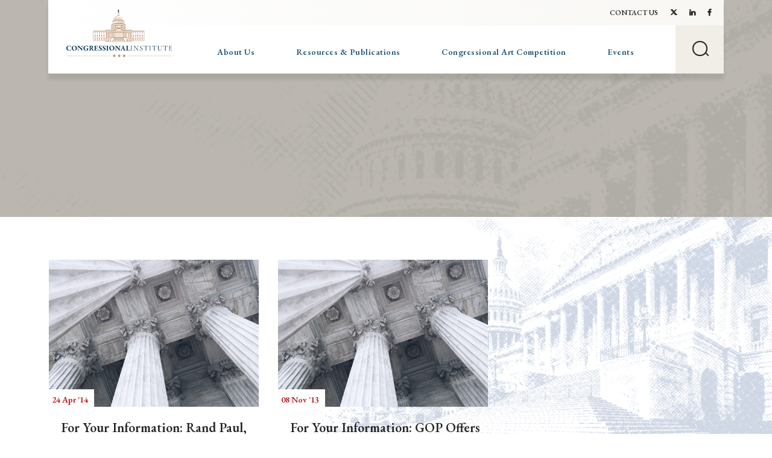

--- FILE ---
content_type: image/svg+xml
request_url: https://www.congressionalinstitute.org/wp-content/themes/conginst2019/dist/images/logos/logo-footer.svg
body_size: 13480
content:
<?xml version="1.0" encoding="utf-8"?>
<!-- Generator: Adobe Illustrator 28.0.0, SVG Export Plug-In . SVG Version: 6.00 Build 0)  -->
<svg version="1.1" id="Layer_1" xmlns="http://www.w3.org/2000/svg" xmlns:xlink="http://www.w3.org/1999/xlink" x="0px" y="0px"
	 viewBox="0 0 436.3 198.1" style="enable-background:new 0 0 436.3 198.1;" xml:space="preserve">
<style type="text/css">
	.st0{fill:#F2EEE7;}
	.st1{fill:#0E3C58;}
	.st2{fill:#D8D3CC;}
	.st3{fill:#FFFFFF;}
	.st4{fill:none;stroke:#D8D3CC;stroke-width:0.75;stroke-miterlimit:10;}
</style>
<g>
	<g>
		<path class="st0" d="M218.6,15.9c0,0-1.2-1.4-4.3-1.3c-3.2,0-4.1,1-4.6,1.4c0,0-0.2,0.3,0.1,0.9v-0.5c0,0,1.5-1.3,4.6-1.2
			c3,0.1,4.1,1.1,4.3,1.3v0.3c0,0,0.3-0.3,0-0.6"/>
		<path class="st1" d="M207.1,16.7"/>
		<path class="st1" d="M209.8,15"/>
		<ellipse class="st2" cx="214.5" cy="35.3" rx="0.6" ry="0.2"/>
		<ellipse transform="matrix(0.1006 -0.9949 0.9949 0.1006 160.7778 248.7533)" class="st2" cx="218" cy="35.5" rx="0.2" ry="0.6"/>
		
			<ellipse transform="matrix(0.1996 -0.9799 0.9799 0.1996 142.108 245.6107)" class="st2" cx="221.4" cy="35.8" rx="0.2" ry="0.5"/>
		<path class="st3" d="M218.3,15c0,0-0.5-0.6-1.8-1c-0.3-0.2-0.5-0.5-0.7-0.7c0,0,0,0,0-0.1c0-0.1,0-0.1,0-0.2c0,0,0-0.1,0-0.1
			c0-0.1,0.1-0.2,0-0.2c0,0-0.1,0-0.1-0.1c-0.1-0.1-0.2-0.4-0.2-0.5c0-0.1,0.1-0.3,0.1-0.4c0-0.2,0.1-0.4,0.1-0.5
			c0.1-0.4,0.1-0.7,0.2-1.1c0,0,0-0.1,0-0.1c0-0.1,0-0.2,0.1-0.3c0,0,0,0,0,0c0,0,0.1,0,0.1,0c0,0,0,0,0,0c0,0,0,0,0.1,0
			c0,0,0,0,0-0.1c0,0,0,0,0.1,0c0,0,0,0,0.1-0.1c0,0,0,0,0-0.1c0,0,0,0,0-0.1c0,0,0.1,0,0.1,0c0,0,0-0.1,0-0.1c0-0.1,0-0.1,0-0.2
			c0,0,0-0.1,0-0.1c0,0,0,0,0.1,0c0-0.1,0-0.1-0.1-0.2c0,0,0,0,0,0c0-0.1-0.1-0.2-0.1-0.3c0-0.1-0.1-0.2-0.1-0.2c0,0,0,0,0,0
			c0,0-0.1-0.1-0.1-0.1c0,0,0-0.1,0-0.1c0,0,0-0.1,0-0.1c0,0,0,0,0,0c0,0,0-0.1-0.1-0.1c0.1-0.1,0.2-0.2,0.3-0.3c0,0,0-0.1,0-0.1
			c0,0,0-0.1-0.1-0.2c0-0.1,0-0.2-0.1-0.3c0,0,0,0,0,0c0,0,0,0,0-0.1c0,0,0,0,0.1,0s0,0,0.1,0c0,0,0-0.1,0-0.1c0,0,0,0-0.1,0
			c0,0,0,0-0.1,0c0,0-0.1-0.1-0.1-0.1c0-0.1,0-0.2,0-0.3c0,0,0,0,0-0.1c0,0,0.1,0,0.1,0c0,0,0,0,0-0.1c0,0,0,0,0,0c0,0,0,0-0.1,0
			c0,0,0,0,0,0c0,0,0,0,0,0c0,0,0,0,0,0c0,0,0,0-0.1-0.1c0,0,0,0,0,0c0-0.1,0-0.1,0-0.2c0-0.2-0.1-0.5-0.1-0.7
			c0-0.1-0.1-0.2-0.1-0.3c0,0,0-0.1,0-0.1c0-0.2-0.1-0.4-0.1-0.5c-0.1-0.2-0.1-0.4-0.1-0.7c0-0.1,0-0.1-0.1-0.2
			c0-0.1-0.1-0.1-0.1-0.1c0-0.1-0.1-0.2-0.2-0.2c-0.1,0-0.1-0.1-0.2-0.1c-0.1-0.1-0.1-0.1-0.2-0.1c-0.1,0-0.1-0.1-0.2-0.1
			c-0.1,0-0.2,0.1-0.2,0.1c0,0,0,0,0,0c0,0,0,0,0-0.1c0,0,0,0,0,0c0-0.1-0.1-0.1-0.1-0.2c0-0.1,0-0.1,0.1-0.1c0,0,0,0,0,0
			c0,0,0,0.1,0,0.1c0,0,0,0.1,0.1,0.1c0,0,0,0,0,0c0,0,0.1,0,0.1,0c0,0,0-0.1,0-0.1c0-0.1,0-0.1-0.1-0.2c0,0-0.1-0.1-0.1-0.1
			c0,0,0,0,0-0.1c0,0,0-0.1,0-0.1l0-0.2c0-0.1,0-0.1,0-0.2c0,0,0,0,0-0.1c0,0-0.1,0-0.1-0.1c0,0,0,0,0,0c0,0,0,0,0,0c0,0,0,0,0,0
			c0,0-0.1-0.2-0.1-0.2c0,0,0,0,0,0c0,0,0,0,0,0c0,0,0,0,0,0c-0.1-0.1,0-0.2-0.1-0.2c0-0.1,0-0.2-0.1-0.2c0,0,0,0,0,0c0,0,0,0,0.1,0
			c0,0,0.1,0,0.1,0.1c0,0,0,0,0.1,0c0.1,0,0.1-0.2,0-0.2c0,0,0-0.1-0.1-0.1c0,0,0,0,0,0c0,0-0.1,0-0.1,0c0-0.1,0.1-0.1,0.2-0.1
			c0.1,0,0.1,0,0.2-0.1c0,0,0-0.1-0.1-0.1c0,0-0.1,0-0.1,0c0,0,0.1,0,0.1-0.1c0,0,0.1,0,0-0.1c0,0,0,0,0,0c0,0-0.1,0-0.1,0
			c0,0-0.1,0-0.1,0c-0.1,0-0.1,0-0.2,0c0,0,0,0,0,0c0,0,0,0,0,0.1c0,0-0.1-0.1-0.1-0.1c0,0-0.1,0-0.1,0c0,0.1-0.1,0-0.2,0
			c-0.1,0-0.1,0-0.2,0c0,0,0,0-0.1,0c0,0,0,0.1,0.1,0.1c0,0-0.1,0-0.1,0c0,0-0.1,0-0.1,0c0,0,0,0.1,0.1,0.1s0.1,0,0.1,0
			c0,0,0.1,0,0.1,0.1c0,0,0.1,0.1,0.1,0.1c0,0,0,0,0,0c0,0,0,0,0,0c-0.1,0-0.1,0-0.2,0c0,0,0,0-0.1,0c0,0,0,0,0,0c0,0,0,0.1-0.1,0.1
			c0,0-0.1,0-0.1,0.1c0,0,0,0.1,0,0.1c0,0.1,0,0.2,0.1,0.1c0,0,0.1-0.1,0.1-0.1c0,0,0.1-0.1,0.1-0.1c0,0,0,0.1-0.1,0.1
			c0,0-0.1,0.1-0.1,0.1c0,0,0,0,0,0.1c0,0,0,0-0.1,0.1c-0.1,0,0,0.1,0,0.1c0,0,0,0,0,0.1c0,0,0,0.1,0,0.1c0,0,0,0.1,0,0.1
			c0,0,0,0,0.1,0.1c0,0.1,0,0.1,0,0.2c0,0,0,0.1,0,0.1c0,0,0,0.1,0,0.1c0,0,0,0,0,0c0,0,0,0.1,0,0.1c0,0,0.1,0,0.1,0c0,0,0,0,0,0.1
			c0,0,0,0.1,0,0.1c0,0,0,0,0,0c0,0,0,0,0,0c0,0,0,0,0,0c0,0,0,0,0,0c0,0,0,0.1,0,0.1c0,0,0,0.1,0,0.1c0,0,0,0,0,0.1
			c0,0,0.1,0.1,0.1,0.1c0,0,0,0,0,0.1c0,0,0,0,0,0c0,0,0,0,0,0c0,0,0,0.1,0,0.1c0,0,0,0,0,0c0,0,0,0.1,0,0.1c0,0,0,0-0.1,0
			c0,0-0.1,0-0.1,0s0,0-0.1,0.1c0,0-0.1,0.1-0.1,0.1c0,0,0,0.1,0,0.1c0,0,0,0.1,0,0.1c0,0,0,0.1,0,0.1c0,0,0,0,0,0.1
			c0,0.1,0,0.2-0.1,0.3c0,0.1,0,0.3-0.1,0.4c0,0.1,0,0.1,0,0.2c0,0,0,0,0,0c0,0.1,0,0.1-0.1,0.2c0,0-0.1,0.1-0.1,0.1c0,0,0,0,0,0.1
			c0,0,0,0.1,0,0.1c0,0,0,0,0,0c0,0-0.1,0.1-0.1,0.1c-0.1,0-0.1,0.1-0.1,0.2c0,0,0,0-0.1,0.1c-0.1,0-0.1,0.1-0.1,0.2
			c0,0,0,0.1-0.1,0.1c-0.1,0.1-0.1,0.1-0.1,0.3c0,0,0,0,0,0.1c0,0.1-0.1,0.1-0.1,0.2c-0.1,0.2-0.2,0.4-0.3,0.6c0,0,0,0,0,0
			c0,0,0,0,0,0.1c0,0.1,0,0.1,0,0.2c0,0,0,0.1,0,0.1c0,0,0.1,0.1,0.1,0.1c0,0,0,0,0,0.1c0,0,0,0.1,0,0.1c0,0,0,0.1,0,0.1
			c0,0,0,0.1,0,0.1c0,0,0,0.1,0.1,0.1c0,0,0,0,0,0c0,0,0.1,0.1,0.1,0.1c0,0,0,0,0,0c-0.1,0.1-0.1,0.1-0.1,0.2c0,0,0,0,0,0
			c0,0,0,0,0,0c0,0,0,0,0,0c0,0,0,0,0,0c0,0,0,0,0,0c0,0,0-0.1,0-0.1c0,0,0,0,0.1-0.1c0,0,0,0,0,0c0,0,0.1,0.1,0.1,0.1
			c0,0,0,0.1,0,0.2c0,0,0,0.1,0.1,0.1c0,0,0,0.1,0,0.1c-0.1,0-0.1,0-0.1,0.1c0,0-0.1,0.1,0,0.1c0,0,0,0.1,0.1,0.1c0,0,0.1,0,0.1,0.1
			c0,0,0,0.1,0,0.1c0,0,0,0,0.1,0.1c0,0,0,0.1,0,0.1c0,0,0,0,0,0.1c0,0,0,0.1,0,0.1c0,0,0,0.1,0,0.1c0,0.1,0,0.1-0.1,0.2
			c0,0,0,0,0,0.1c0,0,0,0.1,0,0.1c0,0,0,0,0,0c0,0.1,0,0.1,0,0.1c0,0.1,0,0.1,0,0.1c0,0,0,0,0.1,0.1c0,0,0,0,0.1,0c0,0,0,0,0.1-0.1
			c0,0,0,0,0,0.1c0,0.1,0,0.1,0,0.3c0,0,0,0,0,0c0,0,0,0.1,0,0.1c0,0,0,0.1,0,0.1c0,0,0,0,0,0c0,0,0,0.1,0,0c0,0,0,0,0.1,0
			c0,0,0,0,0.1,0c0,0,0.1,0,0.1,0c0,0,0.1,0,0.1-0.1c0-0.1,0-0.1-0.1-0.3c0-0.1,0-0.2,0-0.4c0,0,0,0,0,0c0.1,0.1,0.1,0.3,0.1,0.4
			c0.2,0.5,0.4,1,0.6,1.5c0,0,0,0.1,0,0.1c0,0.1-0.1,0.1-0.2,0.1c0,0,0,0,0,0.1c0,0-0.1,0-0.1,0c-0.1,0-0.1,0.1-0.1,0.2
			c0,0.1,0,0.2,0,0.2c0,0,0,0.1,0,0.1c-0.2,0.3-0.5,0.6-0.8,0.7c-1.1,0.3-1.6,0.8-1.8,1c-0.2,0.3,0,0.4,0,0.4h0.1v-0.3
			c1.1-0.7,2.5-1.1,4.7-1c2.2,0.1,3.4,1.2,3.4,1.2L218.3,15z"/>
		
			<ellipse transform="matrix(0.2629 -0.9648 0.9648 0.2629 130.2352 243.5947)" class="st2" cx="224.6" cy="36.6" rx="0.2" ry="0.4"/>
		
			<ellipse transform="matrix(0.3365 -0.9417 0.9417 0.3365 115.4955 238.999)" class="st2" cx="227.4" cy="37.5" rx="0.2" ry="0.3"/>
		<ellipse transform="matrix(0.5 -0.866 0.866 0.5 81.3903 218.3456)" class="st2" cx="229.8" cy="38.7" rx="0.2" ry="0.3"/>
		<ellipse transform="matrix(0.5 -0.866 0.866 0.5 81.4275 220.6727)" class="st1" cx="231.8" cy="39.8" rx="0.1" ry="0.2"/>
		<ellipse transform="matrix(0.9949 -0.1006 0.1006 0.9949 -2.5095 21.386)" class="st2" cx="210.8" cy="35.6" rx="0.6" ry="0.2"/>
		<ellipse transform="matrix(0.9329 -0.3602 0.3602 0.9329 0.8382 77.0136)" class="st2" cx="207" cy="36.3" rx="0.4" ry="0.2"/>
		<ellipse transform="matrix(0.8891 -0.4576 0.4576 0.8891 5.6609 97.3001)" class="st1" cx="203.7" cy="37" rx="0.2" ry="0.1"/>
		<g>
			<path class="st2" d="M185.9,116.8h-0.6c0,0,0,1.3,0,1.9c-1.2,0-26.1,0-26.1,0v13.9h31.6v-1.3c0,0-29.2,0-30.4,0
				c0-1.1,0-10.3,0-11.4c1.2,0,26.1,0,26.1,0s0-1.3,0-1.9c1.2,0,59.2,0,59.2,0v-1.3H185.9z"/>
			<path class="st2" d="M245.3,116.8h0.6c0,0,0,1.3,0,1.9c1.2,0,26.1,0,26.1,0v13.9h-31.6v-1.3c0,0,29.2,0,30.4,0
				c0-1.1,0-10.3,0-11.4c-1.2,0-26.1,0-26.1,0s0-1.3,0-1.9c-1.2,0-59.2,0-59.2,0v-1.3H245.3z"/>
			<g>
				<path class="st2" d="M244.3,65c0,0-4.8-7.4-26.5-7.8c0,0-24.1-0.8-32.9,7.1c0,0-0.1,1.8-1,2.8c0,0-1.5,1.6,0.6,3.2v-2.6
					c0,0,4.9-6.4,28.2-6.8c23.3-0.4,30.9,5.4,32.1,6.9v1.9c0,0,1.7-1.6,0.1-3.1"/>
				<path class="st2" d="M239.1,52.1c0,0-6.5-6.3-24.1-6.1c-17.6,0.2-22.9,4.7-25.8,6.2c0,0-1.4,1.4,0.6,4.1v-2.2
					c0,0,8.6-5.9,25.4-5.5c16.9,0.4,22.7,4.9,23.9,5.8V56c0,0,1.7-1.3,0.1-2.9"/>
				<path class="st2" d="M237.6,49.7c0,0-6.8-5.8-18.9-6.4c-12.1-0.6-19.6,1.7-26,5.6v1.9h-0.6c0,0-1.7-0.9-0.3-2.5
					c1.4-1.6,8.4-7.5,23.9-7.4c15.5,0.1,21.7,7.7,21.7,7.7"/>
				<path class="st2" d="M221.7,27.8c0,0-1.9-1.8-6.9-1.7c-5,0.1-6.6,1.3-7.4,1.8c0,0-0.4,0.4,0.2,1.2v-0.6c0,0,2.4-1.7,7.3-1.6
					c4.8,0.1,6.5,1.4,6.8,1.7v0.4c0,0,0.5-0.4,0-0.8"/>
				<path class="st2" d="M221.3,27.1c0,0-1.9-1.7-5.4-1.8c-3.5-0.2-5.6,0.5-7.4,1.6v0.6h-0.2c0,0-0.5-0.3-0.1-0.7
					c0.4-0.4,2.4-2.1,6.8-2.1c4.4,0,6.2,2.2,6.2,2.2"/>
				<path class="st2" d="M193.9,47.3c0,0,0.9-13.6,13.5-18.2c12.6-4.6,24.1,3.8,26.5,13.9c0,0-3.3-11.5-15.2-14.2
					c-11.9-2.7-22.8,6.5-23.4,18L193.9,47.3z"/>
				<path class="st2" d="M197.6,45c0,0-0.3-11.6,12-16.1c0,0-10,3.5-11,16L197.6,45z"/>
				<path class="st2" d="M200.9,43.9c0,0,0-14.2,11.8-15.8c0,0-10.1,0.4-10.9,15.5L200.9,43.9z"/>
				<path class="st2" d="M204,42.8c0,0-0.4-11.6,6.6-14.4c0,0-6.1,2.5-5.8,14.3L204,42.8z"/>
				<path class="st2" d="M208.5,41.8c0,0,0.1-8.3,2.2-12.3c0,0-1.8,5.5-1.5,12.2L208.5,41.8z"/>
				<path class="st2" d="M212.4,41.4c0,0,0.3-7.6,0.8-11.7c0,0-0.1,10.8-0.1,11.7L212.4,41.4z"/>
				<path class="st2" d="M216.1,41.1c0,0,0.1-7.4-0.5-10.8c0,0,0.9,5.9,0.9,10.9L216.1,41.1z"/>
				<path class="st2" d="M220,41.4c0,0-0.1-5.3-1-8.8c0,0,1.3,3.9,1.4,8.9L220,41.4z"/>
				<path class="st2" d="M223.8,42.2c0,0-0.6-5.7-1.6-8.4c0,0,1.7,4.6,1.9,8.5L223.8,42.2z"/>
				<path class="st2" d="M227,43c0,0-0.3-3.3-1.4-6.5c0,0,1.6,3.8,1.8,6.6L227,43z"/>
				<path class="st2" d="M230.2,44.1c0,0-0.3-3-1.1-4.8c0,0,1.1,2,1.5,5L230.2,44.1z"/>
				<path class="st2" d="M232.6,45.2c0,0-0.2-2.3-0.8-4.2c0,0,1,2.6,1.1,4.4L232.6,45.2z"/>
				<path class="st2" d="M231.6,39.7c0,0,0.4,0.9,0.7,2.1l0.4,0.3c0,0-0.4-1.5-0.7-2.1L231.6,39.7z"/>
				<path class="st2" d="M230.6,40.7c0,0-0.2-1.1-0.6-2l-0.6-0.3c0,0,0.4,1,0.6,2.1L230.6,40.7z"/>
				<path class="st2" d="M228.4,39.8c0,0-0.5-1.8-0.7-2.2l-0.7-0.2c0,0,0.5,1.5,0.5,2.2L228.4,39.8z"/>
				<path class="st2" d="M225.4,38.9c0,0-0.3-1.6-0.5-2.2l-0.8-0.2c0,0,0.4,1.2,0.5,2.3L225.4,38.9z"/>
				<path class="st2" d="M222.3,38.2c0,0-0.1-1.5-0.3-2.2l-1.1-0.2c0,0,0.3,1.7,0.2,2.3L222.3,38.2z"/>
				<path class="st2" d="M218.7,37.7c0,0-0.1-1.6-0.2-2.2l-1.2-0.1c0,0,0.2,1.5,0.1,2.3L218.7,37.7z"/>
				<polygon class="st2" points="215.2,37.6 215.2,35.4 213.9,35.4 213.9,37.6 				"/>
				<path class="st2" d="M211.4,35.5l-1.2,0.2c0,0-0.2,1.9-0.2,2.1l0.4-0.1c0,0,0.1-1.3,0.1-1.8l0.7-0.1L211.4,35.5z"/>
				<path class="st2" d="M206.4,38.4c0,0,0.1-1.5,0.2-2l0.8-0.2l-0.1,0.3l-0.6,0.2l-0.2,1.7L206.4,38.4z"/>
				<path class="st2" d="M203,39c0,0,0.2-1.2,0.5-2l0.3-0.1l-0.5,2L203,39z"/>
				<path class="st2" d="M238.1,60.2l-0.1-5c0-0.1-0.1-0.2-0.2-0.2c-0.1,0-0.2,0-0.2,0.1l0.1,4.9C237.8,60.1,238,60.2,238.1,60.2z"
					/>
				<path class="st2" d="M236.5,59.6l-0.1-5.2c0-0.2-0.1-0.3-0.3-0.3c-0.2,0-0.3,0.1-0.3,0.2l0.1,5.1
					C236.1,59.4,236.3,59.5,236.5,59.6z"/>
				<path class="st2" d="M234.1,58.8l-0.1-5.4c0-0.2-0.2-0.5-0.4-0.5c-0.2,0-0.4,0.1-0.4,0.3l0.1,5.2
					C233.5,58.6,233.8,58.7,234.1,58.8z"/>
				<path class="st2" d="M231.1,57.9l-0.1-5.5c0-0.3-0.2-0.6-0.5-0.5c-0.3,0-0.5,0.2-0.5,0.4l0.1,5.3
					C230.5,57.8,230.8,57.8,231.1,57.9z"/>
				<path class="st2" d="M227.6,57.2l-0.1-5.4c0-0.4-0.3-0.8-0.7-0.8c-0.4,0-0.7,0.2-0.7,0.6l0.1,5.3
					C226.7,57,227.1,57.1,227.6,57.2z"/>
				<path class="st2" d="M223.7,56.6c0,0,0-0.1,0-0.1l-0.1-5.1c0-0.4-0.4-0.9-0.8-0.9c-0.4,0-0.8,0.3-0.8,0.7l0.1,5.3
					C222.6,56.5,223.2,56.5,223.7,56.6z"/>
				<path class="st2" d="M219.2,56.2C219.2,56.2,219.2,56.2,219.2,56.2l-0.1-5.2c0-0.5-0.4-0.9-0.9-0.9c-0.5,0-0.9,0.4-0.9,0.9
					l0.1,5.2c0,0,0,0,0,0C218,56.2,218.6,56.2,219.2,56.2z"/>
				<path class="st2" d="M204.2,50.8c-0.4,0-0.7,0.4-0.7,0.8l0,0.1c0,0,0,0,0.1,0c0.3,0,0.6,0.2,0.6,0.5l0.1,4.7
					c0.3,0,0.6-0.1,0.8-0.1l-0.1-5.3C205,51.2,204.6,50.8,204.2,50.8z"/>
				<path class="st2" d="M200.3,52.8l0.1,4.8c0,0,0,0,0,0c0.1,0,0.3-5.5,0.3-5.5c0-0.3-0.2-0.5-0.5-0.5c-0.3,0-0.5,0.2-0.5,0.5
					C200.1,52.2,200.3,52.5,200.3,52.8z"/>
				<path class="st2" d="M208.9,50.3c-0.4,0-0.8,0.4-0.8,0.8c0.4,0.1,0.7,0.5,0.7,0.9l0.1,4.6c0.3,0,0.7-0.1,1-0.1l-0.1-5.3
					C209.7,50.6,209.4,50.2,208.9,50.3z"/>
				<path class="st2" d="M213.7,50c-0.5,0-0.8,0.4-0.8,0.9v0c0.3,0.1,0.5,0.4,0.5,0.8l0.1,4.6c0.4,0,0.8,0,1.2,0l-0.1-5.3
					C214.6,50.4,214.2,50,213.7,50z"/>
				<path class="st2" d="M197.1,54l0.1,4.4c0.1,0,0.2,0,0.3,0l-0.1-5.1c0-0.3-0.2-0.4-0.5-0.4c-0.2,0-0.4,0.2-0.5,0.4
					C196.8,53.2,197.1,53.5,197.1,54z"/>
				<path class="st2" d="M194.3,54.9l0,4.1c0.1,0,0.2,0,0.2,0l-0.1-4.9c0-0.3-0.2-0.4-0.4-0.4c-0.2,0-0.4,0.2-0.4,0.4
					C194,54.2,194.3,54.5,194.3,54.9z"/>
				<path class="st2" d="M191.8,55.9l0,3.9c0.1,0,0.1,0,0.2,0l-0.1-4.6c0-0.2-0.2-0.4-0.4-0.4c-0.2,0-0.4,0.2-0.4,0.4
					C191.5,55.2,191.8,55.5,191.8,55.9z"/>
				<path class="st2" d="M245.9,83.2c-0.9-5.3-24.6-7.6-43.6-6c-19,1.7-18.9,6-18.9,5.8v1.5c0.5-2.3,15.9-6.4,39-5.2
					c21.8,1.1,23.4,4.9,23.5,5.3"/>
				<path class="st2" d="M210.3,18.9c0,0-1.7-0.8-0.5-2.1c0.9-0.9,3.1-1.2,4.5-1.3c1.3,0,3.1,0.4,3.8,0.8c1.1,0.5,1.2,2.4,0.4,2.5
					v-1.5c0,0-4.2-1.8-8.2,0V18.9z"/>
				<path class="st2" d="M216.6,24.2v-5.9c0-0.2-0.2-0.4-0.4-0.4c-0.2,0-0.4,0.2-0.4,0.4V24C216.1,24.1,216.3,24.1,216.6,24.2z"/>
				<path class="st2" d="M211.1,24.5v-6c0-0.1-0.1-0.2-0.2-0.2c-0.1,0-0.2,0.1-0.2,0.2v6.1C210.9,24.6,211,24.5,211.1,24.5z"/>
				<path class="st2" d="M217.9,24.6v-6.1c0-0.1-0.1-0.2-0.2-0.2c-0.1,0-0.2,0.1-0.2,0.2v6C217.7,24.5,217.8,24.6,217.9,24.6z"/>
				<path class="st2" d="M212.3,17.8c-0.2,0-0.4,0.2-0.4,0.4v0.3c0,0,0.1,0,0.1,0c0.2,0,0.3,0.2,0.3,0.3v5.3c0.1,0,0.3-0.1,0.4-0.1
					v-5.8C212.7,18,212.5,17.8,212.3,17.8z"/>
				<path class="st2" d="M214.3,17.5c-0.3,0-0.6,0.2-0.6,0.6v0.1c0.2,0,0.3,0.1,0.3,0.3v5.4c0.3,0,0.5,0,0.8,0v-5.8
					C214.8,17.8,214.6,17.5,214.3,17.5z"/>
				<path class="st2" d="M242.4,68.7c-0.4-0.3-0.8-0.5-1.3-0.7v11.2c0.4,0.2,0.9,0.3,1.3,0.5V68.7z"/>
				<path class="st2" d="M186.6,79.9c0.4-0.2,0.7-0.3,1.2-0.5V68.3c-0.4,0.2-0.8,0.5-1.2,0.7V79.9z"/>
				<path class="st2" d="M244.7,70.8c-0.2-0.4-0.6-0.8-0.9-1.1v10.6c0.3,0.2,0.6,0.4,0.9,0.6V70.8z"/>
				<path class="st2" d="M184.4,70.9v10.2c0.2-0.2,0.5-0.4,0.9-0.5V69.9C184.9,70.3,184.6,70.6,184.4,70.9z"/>
				<path class="st2" d="M212.2,63.7v12.4c0.3,0,0.6,0,1,0v-8c0-0.7,0.6-1.3,1.3-1.3c0.7,0,1.3,0.6,1.3,1.3v8c0.3,0,0.7,0,1,0V63.6
					C215.1,63.7,213.6,63.7,212.2,63.7z"/>
				<path class="st2" d="M206.4,64v12.4c0.6,0,1.1-0.1,1.7-0.1v-8.1c0-0.6,0.5-1.1,1.1-1.1c0.6,0,1.1,0.5,1.1,1.1v8
					c0.2,0,0.3,0,0.4,0V63.8C209.2,63.8,207.8,63.9,206.4,64z"/>
				<path class="st2" d="M218.1,63.6v12.5c0.2,0,0.3,0,0.5,0v-8c0-0.6,0.5-1.1,1.1-1.1c0.6,0,1.1,0.5,1.1,1.1v8.1c0.5,0,1,0,1.5,0.1
					V63.7C220.9,63.6,219.5,63.6,218.1,63.6z"/>
				<path class="st2" d="M201,64.4v12.3c0.7-0.1,1.5-0.1,2.3-0.2v-7.9c0-0.6,0.5-1,1-1c0.3,0,0.5,0.1,0.7,0.3v-3.8
					C203.6,64.2,202.3,64.3,201,64.4z"/>
				<path class="st2" d="M223.7,63.8v3.8c0.2-0.1,0.4-0.2,0.6-0.2c0.6,0,1,0.5,1,1v8c0.8,0.1,1.6,0.1,2.3,0.2V64.2
					C226.4,64,225.1,63.9,223.7,63.8z"/>
				<path class="st2" d="M196.2,65.3v3.9c0.1-0.1,0.3-0.1,0.4-0.1c0.5,0,0.9,0.4,0.9,0.9v7.2c0.7-0.1,1.5-0.2,2.3-0.3V64.6
					C198.5,64.8,197.3,65,196.2,65.3z"/>
				<path class="st2" d="M231.4,69.8c0-0.5,0.4-0.9,0.9-0.9c0.2,0,0.3,0,0.4,0.1v-4c-1.2-0.3-2.4-0.5-3.7-0.7v12.4
					c0.6,0.1,1.3,0.2,1.8,0.3c0.2,0,0.4,0.1,0.6,0.1V69.8z"/>
				<path class="st2" d="M192.2,66.4v11.7c0.2,0,0.3-0.1,0.5-0.1v-7.4c0-0.3,0.2-0.5,0.5-0.5c0.3,0,0.5,0.2,0.5,0.5v7.2
					c0.4-0.1,0.7-0.1,1.1-0.2v-12C194,65.8,193.1,66.1,192.2,66.4z"/>
				<path class="st2" d="M190.4,71.6c0-0.3,0.2-0.5,0.4-0.5v-4.2c0,0-0.1,0-0.1,0c-0.6,0.2-1.2,0.5-1.7,0.7V79
					c0.4-0.1,0.9-0.3,1.4-0.4V71.6z"/>
				<path class="st2" d="M238,66.6v4.2c0.2,0,0.4,0.3,0.4,0.5v7c0.5,0.1,0.9,0.2,1.4,0.3V67.3C239.3,67.1,238.7,66.8,238,66.6z"/>
				<path class="st2" d="M234,65.4v12.2c0.4,0.1,0.8,0.1,1.2,0.2v-7.2c0-0.3,0.2-0.5,0.5-0.5c0.3,0,0.5,0.2,0.5,0.5V78
					c0.2,0,0.3,0.1,0.5,0.1V66.2C235.9,65.9,234.9,65.6,234,65.4z"/>
			</g>
			<path class="st2" d="M244.4,90.2h3L215,78.4l-0.5,0.2l-30.7,11.6h58.8 M215,81.4c0.5,0.2,10.8,3.9,20.3,7.4h-39.7
				C204.1,85.5,214.5,81.6,215,81.4z"/>
			<polygon class="st2" points="188.8,92.2 160.4,92.2 158.8,90 188.8,90 			"/>
			<polygon class="st2" points="242.2,92.2 270.5,92.2 272.1,90 242.2,90 			"/>
			<path class="st2" d="M190.7,83.2h-0.4c0,0,0,1.8,0,2.4c-0.8,0-30.4,0-30.4,0v4.7h0.8c0,0,0-3.2,0-3.9c0.8,0,30.4,0,30.4,0
				s0-1.8,0-2.4c0.8,0,10.9,0,10.9,0l2.1-0.8H190.7z"/>
			<rect x="162.7" y="86.8" class="st2" width="5" height="1.4"/>
			<rect x="170" y="86.8" class="st2" width="5" height="1.4"/>
			<rect x="177.4" y="86.8" class="st2" width="5" height="1.4"/>
			<rect x="184.7" y="86.8" class="st2" width="5" height="1.4"/>
			<path class="st2" d="M240.2,83.2h0.4c0,0,0,1.8,0,2.4c0.8,0,30.4,0,30.4,0v4.7h-0.8c0,0,0-3.2,0-3.9c-0.8,0-30.4,0-30.4,0
				s0-1.8,0-2.4c-0.8,0-10.9,0-10.9,0l-1.8-0.8H240.2z"/>
			<rect x="263.3" y="86.8" class="st2" width="5" height="1.4"/>
			<rect x="256" y="86.8" class="st2" width="5" height="1.4"/>
			<rect x="248.5" y="86.8" class="st2" width="5" height="1.4"/>
			<rect x="241.2" y="86.8" class="st2" width="5" height="1.4"/>
			<path class="st2" d="M206.5,93.7h-3.8v1.9c0,0,0.3,0,0.4,0c0,0.8,0,17.2,0,18c-0.1,0-0.6,0-0.6,0v3.9h4.8v-3.9c0,0-0.5,0-0.6,0
				c0-0.8,0-17.2,0-18c0.1,0,0.4,0,0.4,0v-1.9H206.5z M206.1,94.6c0,0.1,0,0.1,0,0.2c-0.1,0-0.4,0-0.4,0v19.6c0,0,0.5,0,0.6,0
				c0,0.5,0,1.7,0,2.2c-0.6,0-2.5,0-3.1,0c0-0.5,0-1.7,0-2.2c0.1,0,0.6,0,0.6,0V94.8c0,0-0.3,0-0.4,0c0-0.1,0-0.1,0-0.2
				C204.1,94.6,205.6,94.6,206.1,94.6z"/>
			<path class="st2" d="M199.3,93.7h-3.8v1.9c0,0,0.3,0,0.4,0c0,0.8,0,17.2,0,18c-0.1,0-0.6,0-0.6,0v3.9h4.8v-3.9c0,0-0.5,0-0.6,0
				c0-0.8,0-17.2,0-18c0.1,0,0.4,0,0.4,0v-1.9H199.3z M198.9,94.6c0,0.1,0,0.1,0,0.2c-0.1,0-0.4,0-0.4,0v19.6c0,0,0.5,0,0.6,0
				c0,0.5,0,1.7,0,2.2c-0.6,0-2.5,0-3.1,0c0-0.5,0-1.7,0-2.2c0.1,0,0.6,0,0.6,0V94.8c0,0-0.3,0-0.4,0c0-0.1,0-0.1,0-0.2
				C196.9,94.6,198.4,94.6,198.9,94.6z"/>
			<path class="st2" d="M191.9,93.7h-3.8v1.9c0,0,0.3,0,0.4,0c0,0.8,0,17.2,0,18c-0.1,0-0.6,0-0.6,0v3.9h4.8v-3.9c0,0-0.5,0-0.6,0
				c0-0.8,0-17.2,0-18c0.1,0,0.4,0,0.4,0v-1.9H191.9z M191.5,94.6c0,0.1,0,0.1,0,0.2c-0.1,0-0.4,0-0.4,0v19.6c0,0,0.5,0,0.6,0
				c0,0.5,0,1.7,0,2.2c-0.6,0-2.5,0-3.1,0c0-0.5,0-1.7,0-2.2c0.1,0,0.6,0,0.6,0V94.8c0,0-0.3,0-0.4,0c0-0.1,0-0.1,0-0.2
				C189.5,94.6,190.9,94.6,191.5,94.6z"/>
			<path class="st2" d="M228.3,93.7h-3.8v1.9c0,0,0.3,0,0.4,0c0,0.8,0,17.2,0,18c-0.1,0-0.6,0-0.6,0v3.9h4.8v-3.9c0,0-0.5,0-0.6,0
				c0-0.8,0-17.2,0-18c0.1,0,0.4,0,0.4,0v-1.9H228.3z M227.9,94.6c0,0.1,0,0.1,0,0.2c-0.1,0-0.4,0-0.4,0v19.6c0,0,0.5,0,0.6,0
				c0,0.5,0,1.7,0,2.2c-0.6,0-2.5,0-3.1,0c0-0.5,0-1.7,0-2.2c0.1,0,0.6,0,0.6,0V94.8c0,0-0.3,0-0.4,0c0-0.1,0-0.1,0-0.2
				C225.9,94.6,227.3,94.6,227.9,94.6z"/>
			<path class="st2" d="M221,93.7h-3.8v1.9c0,0,0.3,0,0.4,0c0,0.8,0,17.2,0,18c-0.1,0-0.6,0-0.6,0v3.9h4.8v-3.9c0,0-0.5,0-0.6,0
				c0-0.8,0-17.2,0-18c0.1,0,0.4,0,0.4,0v-1.9H221z M220.6,94.6c0,0.1,0,0.1,0,0.2c-0.1,0-0.4,0-0.4,0v19.6c0,0,0.5,0,0.6,0
				c0,0.5,0,1.7,0,2.2c-0.6,0-2.5,0-3.1,0c0-0.5,0-1.7,0-2.2c0.1,0,0.6,0,0.6,0V94.8c0,0-0.3,0-0.4,0c0-0.1,0-0.1,0-0.2
				C218.6,94.6,220.1,94.6,220.6,94.6z"/>
			<path class="st2" d="M242.7,93.7h-3.8v1.9c0,0,0.3,0,0.4,0c0,0.8,0,17.2,0,18c-0.1,0-0.6,0-0.6,0v3.9h4.8v-3.9c0,0-0.5,0-0.6,0
				c0-0.8,0-17.2,0-18c0.1,0,0.4,0,0.4,0v-1.9H242.7z M242.2,94.6c0,0.1,0,0.1,0,0.2c-0.1,0-0.4,0-0.4,0v19.6c0,0,0.5,0,0.6,0
				c0,0.5,0,1.7,0,2.2c-0.6,0-2.5,0-3.1,0c0-0.5,0-1.7,0-2.2c0.1,0,0.6,0,0.6,0V94.8c0,0-0.3,0-0.4,0c0-0.1,0-0.1,0-0.2
				C240.2,94.6,241.7,94.6,242.2,94.6z"/>
			<path class="st2" d="M235.5,93.7h-3.8v1.9c0,0,0.3,0,0.4,0c0,0.8,0,17.2,0,18c-0.1,0-0.6,0-0.6,0v3.9h4.8v-3.9c0,0-0.5,0-0.6,0
				c0-0.8,0-17.2,0-18c0.1,0,0.4,0,0.4,0v-1.9H235.5z M235,94.6c0,0.1,0,0.1,0,0.2c-0.1,0-0.4,0-0.4,0v19.6c0,0,0.5,0,0.6,0
				c0,0.5,0,1.7,0,2.2c-0.6,0-2.5,0-3.1,0c0-0.5,0-1.7,0-2.2c0.1,0,0.6,0,0.6,0V94.8c0,0-0.3,0-0.4,0c0-0.1,0-0.1,0-0.2
				C233,94.6,234.5,94.6,235,94.6z"/>
			<path class="st2" d="M213.7,93.7h-3.8v1.9c0,0,0.3,0,0.4,0c0,0.8,0,17.2,0,18c-0.1,0-0.6,0-0.6,0v3.9h4.8v-3.9c0,0-0.5,0-0.6,0
				c0-0.8,0-17.2,0-18c0.1,0,0.4,0,0.4,0v-1.9H213.7z M213.3,94.6c0,0.1,0,0.1,0,0.2c-0.1,0-0.4,0-0.4,0v19.6c0,0,0.5,0,0.6,0
				c0,0.5,0,1.7,0,2.2c-0.6,0-2.5,0-3.1,0c0-0.5,0-1.7,0-2.2c0.1,0,0.6,0,0.6,0V94.8c0,0-0.3,0-0.4,0c0-0.1,0-0.1,0-0.2
				C211.2,94.6,212.7,94.6,213.3,94.6z"/>
			<path class="st2" d="M185.4,95.6h-3.8v1.8c0,0,0.3,0,0.4,0c0,0.8,0,17.6,0,18.4c-0.1,0-0.6,0-0.6,0v3.7h4.8v-3.7c0,0-0.5,0-0.6,0
				c0-0.8,0-17.6,0-18.4c0.1,0,0.4,0,0.4,0v-1.8H185.4z M185,96.5c0,0.1,0,0.1,0,0.2c-0.1,0-0.4,0-0.4,0v20c0,0,0.5,0,0.6,0
				c0,0.5,0,1.5,0,2c-0.6,0-2.5,0-3.1,0c0-0.5,0-1.5,0-2c0.1,0,0.6,0,0.6,0v-20c0,0-0.3,0-0.4,0c0-0.1,0-0.1,0-0.2
				C183,96.5,184.5,96.5,185,96.5z"/>
			<path class="st2" d="M178.3,95.6h-3.8v1.8c0,0,0.3,0,0.4,0c0,0.8,0,17.6,0,18.4c-0.1,0-0.6,0-0.6,0v3.7h4.8v-3.7c0,0-0.5,0-0.6,0
				c0-0.8,0-17.6,0-18.4c0.1,0,0.4,0,0.4,0v-1.8H178.3z M177.9,96.5c0,0.1,0,0.1,0,0.2c-0.1,0-0.4,0-0.4,0v20c0,0,0.5,0,0.6,0
				c0,0.5,0,1.5,0,2c-0.6,0-2.5,0-3.1,0c0-0.5,0-1.5,0-2c0.1,0,0.6,0,0.6,0v-20c0,0-0.3,0-0.4,0c0-0.1,0-0.1,0-0.2
				C175.9,96.5,177.4,96.5,177.9,96.5z"/>
			<path class="st2" d="M171.6,95.6h-3.8v1.8c0,0,0.3,0,0.4,0c0,0.8,0,17.6,0,18.4c-0.1,0-0.6,0-0.6,0v3.7h4.8v-3.7c0,0-0.5,0-0.6,0
				c0-0.8,0-17.6,0-18.4c0.1,0,0.4,0,0.4,0v-1.8H171.6z M171.2,96.5c0,0.1,0,0.1,0,0.2c-0.1,0-0.4,0-0.4,0v20c0,0,0.5,0,0.6,0
				c0,0.5,0,1.5,0,2c-0.6,0-2.5,0-3.1,0c0-0.5,0-1.5,0-2c0.1,0,0.6,0,0.6,0v-20c0,0-0.3,0-0.4,0c0-0.1,0-0.1,0-0.2
				C169.2,96.5,170.6,96.5,171.2,96.5z"/>
			<path class="st2" d="M164.7,95.6h-3.8v1.8c0,0,0.3,0,0.4,0c0,0.8,0,17.6,0,18.4c-0.1,0-0.6,0-0.6,0v3.7h4.8v-3.7c0,0-0.5,0-0.6,0
				c0-0.8,0-17.6,0-18.4c0.1,0,0.4,0,0.4,0v-1.8H164.7z M164.2,96.5c0,0.1,0,0.1,0,0.2c-0.1,0-0.4,0-0.4,0v20c0,0,0.5,0,0.6,0
				c0,0.5,0,1.5,0,2c-0.6,0-2.5,0-3.1,0c0-0.5,0-1.5,0-2c0.1,0,0.6,0,0.6,0v-20c0,0-0.3,0-0.4,0c0-0.1,0-0.1,0-0.2
				C162.2,96.5,163.7,96.5,164.2,96.5z"/>
			<polygon class="st2" points="239.6,95.2 239.2,95.2 239.2,94.2 241.7,94.2 242.2,93.7 188.8,93.7 189.4,94.2 191.9,94.2 
				191.9,95.2 191.5,95.2 191.5,95.8 193.4,97.1 196.3,97.1 196.3,95.2 195.9,95.2 195.9,94.2 199.3,94.2 199.3,95.2 199,95.2 
				199,97.1 203.5,97.1 203.5,95.2 203.1,95.2 203.1,94.2 206.5,94.2 206.5,95.2 206.2,95.2 206.2,97.1 210.6,97.1 210.6,95.2 
				210.3,95.2 210.3,94.2 213.7,94.2 213.7,95.2 213.3,95.2 213.3,97.1 218,97.1 218,95.2 217.6,95.2 217.6,94.2 221,94.2 221,95.2 
				220.7,95.2 220.7,97.1 225.3,97.1 225.3,95.2 224.9,95.2 224.9,94.2 228.3,94.2 228.3,95.2 228,95.2 228,97.1 232.4,97.1 
				232.4,95.2 232,95.2 232,94.2 235.5,94.2 235.5,95.2 235.1,95.2 235.1,97.1 238.2,97.1 239.6,95.9 			"/>
			<polygon class="st2" points="160.8,95.5 161.3,96.1 164.7,96.1 164.7,97.1 164.3,97.1 164.3,98 165.2,98.6 168.6,98.6 
				168.6,97.1 168.2,97.1 168.2,96.1 171.6,96.1 171.6,97.1 171.3,97.1 171.3,98.6 175.3,98.6 175.3,97.1 174.9,97.1 174.9,96.1 
				178.3,96.1 178.3,97.1 178,97.1 178,98.6 182.4,98.6 182.4,97.1 182,97.1 182,96.1 185.4,96.1 185.4,97.1 185.1,97.1 185.1,98.6 
				188.8,98.6 188.8,95.5 			"/>
			<polygon class="st2" points="202.5,96.5 202.5,113.6 201.8,113.6 201.8,117.3 202.8,117.3 202.8,114 203.5,114 203.5,96.2 			"/>
			<polygon class="st2" points="181.3,98.5 181.3,115.7 180.6,115.7 180.6,119.4 181.7,119.4 181.7,116 182.3,116 182.3,98.3 			"/>
			<polygon class="st2" points="196.2,95.8 196.2,114 195.6,114 195.6,117.2 194.2,117.2 194.2,113.9 194.9,113.9 194.9,95.9 			"/>
			<polygon class="st2" points="175.2,97.8 175.2,115.9 174.6,115.9 174.6,119.1 173.2,119.1 173.2,115.9 173.9,115.9 173.9,97.8 
							"/>
			<polygon class="st2" points="189,97.2 189,114 188.2,114 188.2,117.5 186.4,117.5 186.4,114 187.2,114 187.2,97.3 			"/>
			<polygon class="st2" points="168.7,97.6 168.7,115.9 167.9,115.9 167.9,119.4 166.1,119.4 166.1,115.9 166.8,115.9 166.8,97.6 
							"/>
			<path class="st2" d="M249.4,95.6h-3.8v1.8c0,0,0.3,0,0.4,0c0,0.8,0,17.6,0,18.4c-0.1,0-0.6,0-0.6,0v3.7h4.8v-3.7c0,0-0.5,0-0.6,0
				c0-0.8,0-17.6,0-18.4c0.1,0,0.4,0,0.4,0v-1.8H249.4z M248.9,96.5c0,0.1,0,0.1,0,0.2c-0.1,0-0.4,0-0.4,0v20c0,0,0.5,0,0.6,0
				c0,0.5,0,1.5,0,2c-0.6,0-2.5,0-3.1,0c0-0.5,0-1.5,0-2c0.1,0,0.6,0,0.6,0v-20c0,0-0.3,0-0.4,0c0-0.1,0-0.1,0-0.2
				C246.9,96.5,248.4,96.5,248.9,96.5z"/>
			<path class="st2" d="M256.5,95.6h-3.8v1.8c0,0,0.3,0,0.4,0c0,0.8,0,17.6,0,18.4c-0.1,0-0.6,0-0.6,0v3.7h4.8v-3.7c0,0-0.5,0-0.6,0
				c0-0.8,0-17.6,0-18.4c0.1,0,0.4,0,0.4,0v-1.8H256.5z M256,96.5c0,0.1,0,0.1,0,0.2c-0.1,0-0.4,0-0.4,0v20c0,0,0.5,0,0.6,0
				c0,0.5,0,1.5,0,2c-0.6,0-2.5,0-3.1,0c0-0.5,0-1.5,0-2c0.1,0,0.6,0,0.6,0v-20c0,0-0.3,0-0.4,0c0-0.1,0-0.1,0-0.2
				C254,96.5,255.5,96.5,256,96.5z"/>
			<path class="st2" d="M263.2,95.6h-3.8v1.8c0,0,0.3,0,0.4,0c0,0.8,0,17.6,0,18.4c-0.1,0-0.6,0-0.6,0v3.7h4.8v-3.7c0,0-0.5,0-0.6,0
				c0-0.8,0-17.6,0-18.4c0.1,0,0.4,0,0.4,0v-1.8H263.2z M262.8,96.5c0,0.1,0,0.1,0,0.2c-0.1,0-0.4,0-0.4,0v20c0,0,0.5,0,0.6,0
				c0,0.5,0,1.5,0,2c-0.6,0-2.5,0-3.1,0c0-0.5,0-1.5,0-2c0.1,0,0.6,0,0.6,0v-20c0,0-0.3,0-0.4,0c0-0.1,0-0.1,0-0.2
				C260.7,96.5,262.2,96.5,262.8,96.5z"/>
			<path class="st2" d="M270.1,95.6h-3.8v1.8c0,0,0.3,0,0.4,0c0,0.8,0,17.6,0,18.4c-0.1,0-0.6,0-0.6,0v3.7h4.8v-3.7c0,0-0.5,0-0.6,0
				c0-0.8,0-17.6,0-18.4c0.1,0,0.4,0,0.4,0v-1.8H270.1z M269.7,96.5c0,0.1,0,0.1,0,0.2c-0.1,0-0.4,0-0.4,0v20c0,0,0.5,0,0.6,0
				c0,0.5,0,1.5,0,2c-0.6,0-2.5,0-3.1,0c0-0.5,0-1.5,0-2c0.1,0,0.6,0,0.6,0v-20c0,0-0.3,0-0.4,0c0-0.1,0-0.1,0-0.2
				C267.7,96.5,269.2,96.5,269.7,96.5z"/>
			<polygon class="st2" points="270.6,95.5 270.1,96.1 266.7,96.1 266.7,97.1 267.1,97.1 267.1,98 266.1,98.6 262.8,98.6 
				262.8,97.1 263.2,97.1 263.2,96.1 259.7,96.1 259.7,97.1 260.1,97.1 260.1,98.6 256.1,98.6 256.1,97.1 256.5,97.1 256.5,96.1 
				253,96.1 253,97.1 253.4,97.1 253.4,98.6 249,98.6 249,97.1 249.4,97.1 249.4,96.1 245.9,96.1 245.9,97.1 246.3,97.1 246.3,98.6 
				242.5,98.6 242.5,95.5 			"/>
			<polygon class="st2" points="250,98.5 250,115.7 250.7,115.7 250.7,119.4 249.7,119.4 249.7,116 249.1,116 249.1,98.3 			"/>
			<polygon class="st2" points="256.2,97.8 256.2,115.9 256.8,115.9 256.8,119.1 258.2,119.1 258.2,115.9 257.5,115.9 257.5,97.8 
							"/>
			<polygon class="st2" points="262.7,97.6 262.7,115.9 263.5,115.9 263.5,119.4 265.3,119.4 265.3,115.9 264.5,115.9 264.5,97.6 
							"/>
			<polygon class="st2" points="229,96.5 229,113.6 229.7,113.6 229.7,117.3 228.7,117.3 228.7,114 228,114 228,96.2 			"/>
			<polygon class="st2" points="235.3,95.8 235.3,114 235.9,114 235.9,117.2 237.3,117.2 237.3,113.9 236.6,113.9 236.6,95.9 			"/>
			<polygon class="st2" points="242.5,97.2 242.5,114 243.3,114 243.3,117.5 245.1,117.5 245.1,114 244.3,114 244.3,97.3 			"/>
			<path class="st2" d="M232,117.9c0,0,7.8,13.5,8.8,15.2c-2,0-48.1,0-50.1,0c0.9-1.7,8.5-15.2,8.5-15.2l-1.1-0.6l-9.6,17.1h54.4
				l-9.9-17.1L232,117.9z"/>
			<rect x="197.3" y="119.6" class="st2" width="36.7" height="1.3"/>
			<rect x="195.6" y="122.3" class="st2" width="40" height="1.3"/>
			<rect x="194.1" y="125" class="st2" width="43" height="1.3"/>
			<rect x="192.4" y="127.7" class="st2" width="46.3" height="1.3"/>
			<rect x="191.2" y="130.4" class="st2" width="49" height="1.3"/>
			<path class="st2" d="M165.4,122.8h-0.6c-0.9,0-1.7,0.7-1.7,1.7v7.7h4v-7.7C167.1,123.6,166.3,122.8,165.4,122.8z M164.8,131.4
				l-0.9,0v-6.9c0.6-1,0.9,0,0.9,0V131.4z"/>
			<path class="st2" d="M173,122.8h-0.6c-0.9,0-1.7,0.7-1.7,1.7v7.7h4v-7.7C174.6,123.6,173.9,122.8,173,122.8z M172.5,131.4l-0.9,0
				v-6.9c0.6-1,0.9,0,0.9,0V131.4z"/>
			<path class="st2" d="M180.7,122.8h-0.6c-0.9,0-1.7,0.7-1.7,1.7v7.7h4v-7.7C182.4,123.6,181.6,122.8,180.7,122.8z M180.2,131.4
				l-0.9,0v-6.9c0.6-1,0.9,0,0.9,0V131.4z"/>
			<path class="st2" d="M251.2,122.8h-0.6c-0.9,0-1.7,0.7-1.7,1.7v7.7h4v-7.7C252.9,123.6,252.1,122.8,251.2,122.8z M251.9,131.4
				l-0.9,0v-6.9c0.6-1,0.9,0,0.9,0V131.4z"/>
			<path class="st2" d="M258.9,122.8h-0.6c-0.9,0-1.7,0.7-1.7,1.7v7.7h4v-7.7C260.6,123.6,259.8,122.8,258.9,122.8z M259.5,131.4
				l-0.9,0v-6.9c0.6-1,0.9,0,0.9,0V131.4z"/>
			<path class="st2" d="M266.5,122.8h-0.6c-0.9,0-1.7,0.7-1.7,1.7v7.7h4v-7.7C268.2,123.6,267.4,122.8,266.5,122.8z M267.3,131.4
				l-0.9,0v-6.9c0.6-1,0.9,0,0.9,0V131.4z"/>
		</g>
		<rect x="115.4" y="88.5" class="st2" width="5" height="1.4"/>
		<rect x="122.7" y="88.5" class="st2" width="5" height="1.4"/>
		<rect x="130.1" y="88.5" class="st2" width="5" height="1.4"/>
		<rect x="137.4" y="88.5" class="st2" width="5" height="1.4"/>
		<rect x="144.7" y="88.5" class="st2" width="5" height="1.4"/>
		<rect x="152" y="88.5" class="st2" width="5" height="1.4"/>
		<path class="st2" d="M110.6,92.7v37.9H160v-1.1c0,0-47.2,0-48.3,0c0-1.1,0-36.8,0-36.8H110.6z"/>
		<polygon class="st2" points="160.9,91.6 109.7,91.6 110.7,93.4 160.9,93.4 		"/>
		<path class="st2" d="M160.4,87.3c-10.5,0-49.7,0-49.7,0V92h0.8c0,0,0-3.2,0-3.9c0.6,0,38,0,48.8,0V87.3z"/>
		<rect x="117" y="97.4" class="st2" width="2.8" height="2.8"/>
		<rect x="126.4" y="97.4" class="st2" width="2.8" height="2.8"/>
		<rect x="144.3" y="97.4" class="st2" width="2.8" height="2.8"/>
		<rect x="153.6" y="97.4" class="st2" width="2.8" height="2.8"/>
		<path class="st2" d="M138.4,98.8c0,0.9-0.7,1.6-1.6,1.6c-0.9,0-1.6-0.7-1.6-1.6c0-0.9,0.7-1.6,1.6-1.6
			C137.7,97.2,138.4,97.9,138.4,98.8z"/>
		<rect x="111.3" y="117.7" class="st2" width="48.7" height="1.1"/>
		<rect x="116.7" y="120" class="st2" width="3.4" height="6.6"/>
		<rect x="126.1" y="120" class="st2" width="3.4" height="6.6"/>
		<rect x="135.1" y="120" class="st2" width="3.4" height="6.6"/>
		<rect x="143.9" y="120" class="st2" width="3.4" height="6.6"/>
		<rect x="153.3" y="120" class="st2" width="3.4" height="6.6"/>
		<rect x="116.7" y="106.5" class="st2" width="3.4" height="6.6"/>
		<rect x="126.1" y="106.5" class="st2" width="3.4" height="6.6"/>
		<rect x="143.9" y="106.5" class="st2" width="3.4" height="6.6"/>
		<rect x="153.3" y="106.5" class="st2" width="3.4" height="6.6"/>
		<path class="st2" d="M120.8,105.5c-0.6-0.8-1.4-1.2-2.4-1.2c-1,0-1.8,0.5-2.4,1.2H120.8z"/>
		<path class="st2" d="M130.1,105.5c-0.6-0.8-1.4-1.2-2.4-1.2c-1,0-1.8,0.5-2.4,1.2H130.1z"/>
		<path class="st2" d="M148,105.5c-0.6-0.8-1.4-1.2-2.4-1.2c-1,0-1.8,0.5-2.4,1.2H148z"/>
		<path class="st2" d="M157.3,105.5c-0.6-0.8-1.4-1.2-2.4-1.2c-1,0-1.8,0.5-2.4,1.2H157.3z"/>
		<path class="st2" d="M138.6,105.8c0-1-0.8-1.7-1.7-1.7c-0.9,0-1.7,0.8-1.7,1.7c0,0,0,0,0,0.1h0v7.2h3.4L138.6,105.8L138.6,105.8
			C138.6,105.8,138.6,105.8,138.6,105.8z"/>
		<path class="st2" d="M116.5,100.7c0-0.5,0-3.5,0-3.9c0.5,0,3.5,0,3.9,0c0,0,0,0,0,0l0.6-0.6v0h-0.3h-4.7v5L116.5,100.7
			C116.5,100.7,116.5,100.7,116.5,100.7z"/>
		<path class="st2" d="M125.9,100.7C125.8,100.7,125.8,100.7,125.9,100.7c0-0.5,0-3.5,0-3.9c0.5,0,3.5,0,3.9,0c0,0,0,0,0,0l0.6-0.6
			v0H130h-4.7v5h0L125.9,100.7z"/>
		<path class="st2" d="M135.2,100.4c-0.4-0.4-0.7-1-0.7-1.6c0-1.3,1-2.3,2.3-2.3c0.6,0,1.2,0.3,1.6,0.7l0.4-0.4
			c-0.5-0.5-1.2-0.8-2-0.8c-1.6,0-2.8,1.3-2.8,2.8c0,0.8,0.3,1.5,0.8,2L135.2,100.4z"/>
		<path class="st2" d="M143.7,100.7C143.7,100.7,143.7,100.7,143.7,100.7c0-0.5,0-3.5,0-3.9c0.5,0,3.5,0,3.9,0c0,0,0,0,0,0l0.6-0.6
			h-0.3h-4.7v5h0L143.7,100.7z"/>
		<path class="st2" d="M153.1,100.7C153.1,100.7,153.1,100.7,153.1,100.7c0-0.5,0-3.5,0-3.9c0.5,0,3.5,0,3.9,0c0,0,0,0,0,0l0.6-0.6
			v0h-0.3h-4.7v5h0L153.1,100.7z"/>
		<rect x="310.6" y="88.5" class="st2" width="5" height="1.4"/>
		<rect x="303.3" y="88.5" class="st2" width="5" height="1.4"/>
		<rect x="295.9" y="88.5" class="st2" width="5" height="1.4"/>
		<rect x="288.6" y="88.5" class="st2" width="5" height="1.4"/>
		<rect x="281.3" y="88.5" class="st2" width="5" height="1.4"/>
		<rect x="274" y="88.5" class="st2" width="5" height="1.4"/>
		<path class="st2" d="M320.4,92.7v37.9H271v-1.1c0,0,47.2,0,48.3,0c0-1.1,0-36.8,0-36.8H320.4z"/>
		<polygon class="st2" points="270.2,91.4 321.4,91.6 320.3,93.4 270.2,93.4 		"/>
		<path class="st2" d="M270.6,87.1c10.5,0,49.7,0.2,49.7,0.2V92h-0.8c0,0,0-3.2,0-3.9c-0.6,0-38-0.2-48.8-0.2V87.1z"/>
		<rect x="311.2" y="97.4" class="st2" width="2.8" height="2.8"/>
		<rect x="301.8" y="97.4" class="st2" width="2.8" height="2.8"/>
		<rect x="284" y="97.4" class="st2" width="2.8" height="2.8"/>
		<rect x="274.6" y="97.4" class="st2" width="2.8" height="2.8"/>
		<path class="st2" d="M295.7,98.8c0,0.9-0.7,1.6-1.6,1.6c-0.9,0-1.6-0.7-1.6-1.6c0-0.9,0.7-1.6,1.6-1.6
			C295,97.2,295.7,97.9,295.7,98.8z"/>
		<rect x="271" y="117.7" class="st2" width="48.7" height="1.1"/>
		<rect x="310.9" y="120" class="st2" width="3.4" height="6.6"/>
		<rect x="301.5" y="120" class="st2" width="3.4" height="6.6"/>
		<rect x="292.5" y="120" class="st2" width="3.4" height="6.6"/>
		<rect x="283.7" y="120" class="st2" width="3.4" height="6.6"/>
		<rect x="274.3" y="120" class="st2" width="3.4" height="6.6"/>
		<rect x="310.9" y="106.5" class="st2" width="3.4" height="6.6"/>
		<rect x="301.5" y="106.5" class="st2" width="3.4" height="6.6"/>
		<rect x="283.7" y="106.5" class="st2" width="3.4" height="6.6"/>
		<rect x="274.3" y="106.5" class="st2" width="3.4" height="6.6"/>
		<path class="st2" d="M310.2,105.5c0.6-0.8,1.4-1.2,2.4-1.2c1,0,1.8,0.5,2.4,1.2H310.2z"/>
		<path class="st2" d="M300.9,105.5c0.6-0.8,1.4-1.2,2.4-1.2c1,0,1.8,0.5,2.4,1.2H300.9z"/>
		<path class="st2" d="M283.1,105.5c0.6-0.8,1.4-1.2,2.4-1.2c1,0,1.8,0.5,2.4,1.2H283.1z"/>
		<path class="st2" d="M273.7,105.5c0.6-0.8,1.4-1.2,2.4-1.2c1,0,1.8,0.5,2.4,1.2H273.7z"/>
		<path class="st2" d="M292.4,105.8c0-1,0.8-1.7,1.7-1.7c0.9,0,1.7,0.8,1.7,1.7c0,0,0,0,0,0.1h0v7.2h-3.4L292.4,105.8L292.4,105.8
			C292.5,105.8,292.4,105.8,292.4,105.8z"/>
		<path class="st2" d="M310.6,100.7c0-0.5,0-3.5,0-3.9c0.5,0,3.5,0,3.9,0c0,0,0,0,0,0l0.6-0.6v0h-0.3h-4.7v5L310.6,100.7
			C310.6,100.7,310.6,100.7,310.6,100.7z"/>
		<path class="st2" d="M301.3,100.7C301.3,100.7,301.3,100.7,301.3,100.7c0-0.5,0-3.5,0-3.9c0.5,0,3.5,0,3.9,0c0,0,0,0,0,0l0.6-0.6
			v0h-0.3h-4.7v5h0L301.3,100.7z"/>
		<path class="st2" d="M292.5,100.4c-0.4-0.4-0.7-1-0.7-1.6c0-1.3,1-2.3,2.3-2.3c0.6,0,1.2,0.3,1.6,0.7l0.4-0.4
			c-0.5-0.5-1.2-0.8-2-0.8c-1.6,0-2.8,1.3-2.8,2.8c0,0.8,0.3,1.5,0.8,2L292.5,100.4z"/>
		<path class="st2" d="M283.4,100.7C283.4,100.7,283.4,100.7,283.4,100.7c0-0.5,0-3.5,0-3.9c0.5,0,3.5,0,3.9,0c0,0,0,0,0,0l0.6-0.6
			h-0.3h-4.7v5h0L283.4,100.7z"/>
		<path class="st2" d="M274.1,100.7C274.1,100.7,274.1,100.7,274.1,100.7c0-0.5,0-3.5,0-3.9c0.5,0,3.5,0,3.9,0c0,0,0,0,0,0l0.6-0.6
			v0h-0.3h-4.7v5h0L274.1,100.7z"/>
	</g>
	<g>
		<path class="st3" d="M15.9,151c0.7,0.2,1.3,0.3,2.2,0.4c0.2,0,0.4,0.4,0.4,0.8c0.1,1,0.1,1.9,0.2,2.9c0,0.6-0.2,1.3-0.6,1.3
			c-0.2,0-0.5-0.4-0.6-0.9c-0.3-0.9-0.7-1.7-1.3-2.1c-1.1-1-2.7-1.9-4.4-1.9c-4.8,0-6.8,3.7-6.8,8.5c0,2.1,0.4,3.9,1.1,5.3
			c1.7,3.3,4.1,4.4,6.5,4.4c0.3,0,1.8-0.1,2.8-0.6c1-0.6,1.9-1.5,2.6-2.7c0.4-0.7,0.6-1,1-1c0.3,0,0.3,0.9,0.2,1.2
			c-0.2,0.8-0.6,2-0.8,2.5c-0.1,0.3-0.6,0.8-1.2,1c-0.4,0.2-2.3,0.9-5.3,0.9c-4.7,0-7.9-2-9.2-3.5C1.4,166.1,0,164,0,160.6
			c0-3.8,2.1-6.4,3.4-7.4c2.6-2.2,6-2.7,8.3-2.7C13.3,150.4,14.8,150.7,15.9,151z"/>
		<path class="st3" d="M43.5,160.4c0,3.9-1.6,6.3-3.7,8.1c-1.7,1.4-4.3,2.4-7.1,2.4c-3.3,0-6.1-1.2-8-3.2c-1.7-1.8-2.7-4.2-2.7-7.1
			c0-3.7,1.6-6.1,3.9-7.9c1.4-1,3.9-2.3,6.7-2.3C39.9,150.4,43.5,155.9,43.5,160.4z M28.8,153c-0.9,0.9-2,3.1-2,6.8
			c0,4.8,2.6,9.9,6.9,9.9c1.3,0,2.3-0.7,2.7-1.1c1.3-1.4,2.3-4.1,2.3-7.3c0-2-0.7-5.9-3-8.1c-1-0.9-2.5-1.7-3.8-1.7
			C30.4,151.6,29.3,152.5,28.8,153z"/>
		<path class="st3" d="M46.5,150.8c0.7,0,3.5,0.2,5.1,0.2c0.2,0,0.6,0.3,0.7,0.4c0.5,0.6,1.4,1.5,2.7,3c1.6,1.9,7.3,7.6,8.7,9.1
			c0.1,0.1,0.2-0.1,0.2-0.2c0.2-0.9,0.1-4.4,0.1-6.1c0-1-0.1-2.7-0.2-3.4c-0.1-0.6-0.4-1.3-1.9-1.6c-0.6-0.2-1.1-0.3-1.1-0.7
			c0-0.2,0.3-0.4,0.9-0.4c0.7,0,1.4,0,1.9,0c1.6,0,3.1-0.2,3.9-0.2c0.5,0,0.7,0.2,0.7,0.5c0,0.2-0.2,0.4-0.8,0.6
			c-1.8,0.6-1.7,1.3-1.9,2.3c-0.1,1.1-0.3,9.8-0.3,11.1c0,1.3,0.2,4.2,0.2,5.1c0,0.3-0.5,0.6-0.6,0.6c-0.7,0-1.5-0.9-1.8-1.3
			c-0.6-0.8-1.2-1.5-2.1-2.5c-2.9-3.6-7.8-8.6-10.5-11.8c-0.2-0.2-0.3,0.1-0.3,0.2c-0.1,0.8-0.1,1.5-0.2,3.9c-0.1,5-0.1,6.2,0.1,8
			c0.1,0.8,0.4,1.4,1.9,1.8c0.6,0.2,0.9,0.4,0.9,0.6c0,0.4-0.4,0.5-1,0.5c-0.9,0-1.3-0.1-2.4-0.1c-0.7,0-2.9,0.1-3.4,0.1
			c-0.4,0-0.8-0.2-0.8-0.4c0-0.4,0.4-0.5,0.7-0.6c1.4-0.4,2.2-0.7,2.3-3c0.2-4,0.5-9.2,0.5-11.2c0-1.3,0-1.7-0.2-1.9
			c-0.4-0.5-0.6-1.1-2.3-1.5c-0.3-0.1-0.9-0.3-0.9-0.6C45.6,151.1,46,150.8,46.5,150.8z"/>
		<path class="st3" d="M87,151.1c0.4,0.1,1.2,0.2,1.5,0.2c0.2,0,0.3,0.3,0.4,0.7c0.1,1,0.5,2.6,0.5,3.9c0,0.4-0.2,0.8-0.6,0.8
			c-0.2,0-0.4-0.4-0.6-0.8c-0.2-0.5-0.7-1.6-1.2-2.2c-0.7-0.8-2.5-2.2-4.9-2.2c-4.3,0-6.9,4.1-6.9,8.9c0,2.1,0.3,4,1.2,5.5
			c1.2,2.2,3.4,3.9,6.1,3.9c0.4,0,1-0.1,1.6-0.6c0.4-0.3,0.6-1.1,0.6-2.4c0-1,0-2.1-0.1-2.5c-0.2-0.7-0.4-1.4-2.3-1.5
			c-0.5,0-0.9-0.3-0.9-0.6c0-0.2,0.5-0.5,1.1-0.5c1.5,0,2.9,0.1,3.7,0.1c0.7,0,2.7-0.2,4-0.2c0.6,0,0.8,0.2,0.8,0.5
			c0,0.2-0.3,0.5-0.7,0.6c-1.1,0.3-1,0.7-1.1,1.2c0,0.4-0.2,2.5-0.2,3.8c0,0.4,0.1,0.5,0.5,1c0.1,0.1,0.2,0.2,0.2,0.5
			c0,0.2-0.3,0.4-0.5,0.5c-0.5,0.2-1.6,0.4-2.8,0.6c-1.3,0.2-4.1,0.6-4.7,0.6c-3.3,0-6.5-1-8.3-2.7c-1.4-1.4-3.2-3.5-3.2-7.7
			c0-3.3,1.4-5.6,3.4-7.3c1.9-1.7,5.2-2.8,8.4-2.8C84.1,150.4,85.8,150.8,87,151.1z"/>
		<path class="st3" d="M107.4,159.5c-0.1,0.1-0.8,0.5-1.4,0.7c-0.2,0.1-0.1,0.3,0,0.4c0.7,1.5,3.2,5.8,4.6,7.4
			c0.8,1,1.7,1.2,2.5,1.4c0.3,0.1,0.6,0.3,0.6,0.4c0,0.2-0.3,0.4-0.6,0.5c-0.5,0.2-1.9,0.3-2.2,0.3c-3.5,0-4.4-1.3-4.9-2
			c-0.7-1-2.3-3.6-3.7-6c-0.2-0.3-0.6-1-0.8-1.2s-0.7-0.4-1.1-0.4c-0.1,0-0.3,0.1-0.3,0.3c-0.1,0.6,0,4.8,0.1,6.1
			c0.1,1.4,0.3,1.6,1.7,2c0.5,0.2,0.8,0.4,0.8,0.6c0,0.3-0.6,0.5-1,0.5c-1,0-2.7-0.2-4-0.2c-1.4,0-2.9,0.1-3.2,0.1
			c-0.9,0-1.1-0.2-1.1-0.5c0-0.2,0.4-0.4,0.8-0.5c1.4-0.4,1.7-0.9,1.8-1.8c0.2-3,0.2-5.3,0.2-8.3c0-2.6-0.1-5.1-0.1-5.8
			c-0.1-0.6-0.3-1.2-1.8-1.5c-0.4-0.1-0.8-0.3-0.8-0.6c0-0.2,0.5-0.5,0.9-0.5c1,0,1.9,0,2.5,0c1.1,0,3.9-0.2,5.6-0.2
			c1.1,0,3.9,0.1,5.5,1.4c0.9,0.7,1.6,2.2,1.6,3.6C109.4,157.4,108.7,158.4,107.4,159.5z M103.7,152.9c-0.7-0.7-1.5-1-2.2-1
			c-0.1,0-0.8,0.1-1,0.2c-0.1,0.1-0.3,0.5-0.3,0.6c-0.1,1-0.2,6.1-0.1,7.1c0,0.2,0.2,0.3,0.4,0.3c1.5,0,2.8-0.4,3.1-0.6
			c0.8-0.6,1.6-1.6,1.6-3.3C105,155.4,104.9,154.1,103.7,152.9z"/>
		<path class="st3" d="M125.7,151c1,0,2.3-0.2,2.7-0.2c0.1,0,0.4,0.2,0.4,0.4c0,0.1,0,2.9,0,3.5c0,0.4-0.2,0.9-0.5,0.9
			c-0.3,0-0.6-0.5-0.6-0.8c-0.4-1.8-1.4-2.3-1.9-2.4c-0.5-0.1-1.4-0.2-4.3-0.2c-0.1,0-0.3,0.1-0.4,0.9c0,0.7-0.1,4.3-0.1,6.6
			c0,0.1,0.2,0.3,0.4,0.3h2.7c1.9,0,1.7-0.2,2.3-1.5c0.2-0.5,0.4-0.9,0.7-0.9c0.3,0,0.4,0.5,0.3,1c-0.1,0.8-0.1,1.4-0.1,2.1
			c0,0.8,0,1.4,0.1,2.2c0.1,0.6-0.2,1-0.4,1c-0.2,0-0.5-0.4-0.6-0.7c-0.4-1.3-0.9-1.6-1.8-1.7c-1-0.1-2.1-0.1-3.1-0.1
			c-0.1,0-0.5,0.4-0.5,0.4c-0.1,1-0.1,3.1,0,4c0,0.6-0.1,1.8,0.1,2.5c0,0.2,0.3,0.7,0.7,0.8c0.5,0.1,1.4,0.2,2.3,0.2
			c1.2,0,2,0,2.8-0.3c0.9-0.4,1.8-1.2,2.4-2.3c0.5-0.8,0.8-1.2,1.1-1.2c0.4,0,0.3,0.7,0.3,0.9c0,0.2-0.9,3.1-1.2,3.7
			c-0.1,0.3-0.7,0.4-0.9,0.4c-0.3,0-9.4-0.1-10.4-0.1c-2.2,0-2.5,0.2-3.5,0.2c-0.6,0-1.1-0.1-1.1-0.4c0-0.3,0.4-0.6,1-0.7
			c1.6-0.4,1.9-0.7,2-2.4c0.1-1.3,0.2-3,0.2-6.8c0-3.6,0-5.4,0-6.3c-0.1-1-0.3-1.7-1.6-1.9c-0.6-0.1-1-0.2-1-0.6
			c0-0.3,0.6-0.5,1-0.5c1.4,0,4.6,0.1,6,0.1H125.7z"/>
		<path class="st3" d="M144.8,150.9c0.1,0,0.4,0.5,0.4,0.6c0,0.3,0.3,3,0.3,3.1c0,0.5-0.1,0.7-0.3,0.7c-0.3,0-0.8-0.3-1-0.7
			c-0.3-1-0.9-1.9-1.3-2.2c-0.8-0.7-1.6-1-2.6-1c-1.2,0-3,1-3,3c0,1.6,1.3,2.7,4.1,4.4c4.5,2.7,4.7,4.8,4.7,6.3c0,1.6-1,3.5-2.8,4.6
			c-1,0.6-2.9,1.1-4.4,1.1c-2.2,0-3.2-0.3-4.6-0.8c-0.2-0.1-0.8-0.7-0.9-0.9c-0.3-1.1-0.6-2.4-0.6-3.5c0-0.2,0.4-0.7,0.5-0.7
			c0.3,0,0.8,0.7,1.3,1.7c1,2,2.7,3,4.4,3c1.1,0,3-0.9,3-2.8c0-1.3-0.6-2.4-3.3-4.2c-3.4-2.3-5-3.9-5-6.7c0-1.9,1-3.4,1.9-4.2
			c1.1-0.9,2.5-1.5,5.1-1.5C142.2,150.4,143.9,150.8,144.8,150.9z"/>
		<path class="st3" d="M160.6,150.9c0.1,0,0.4,0.5,0.4,0.6c0,0.3,0.3,3,0.3,3.1c0,0.5-0.1,0.7-0.3,0.7c-0.3,0-0.8-0.3-1-0.7
			c-0.3-1-0.9-1.9-1.3-2.2c-0.8-0.7-1.6-1-2.6-1c-1.2,0-3,1-3,3c0,1.6,1.3,2.7,4.1,4.4c4.5,2.7,4.7,4.8,4.7,6.3c0,1.6-1,3.5-2.8,4.6
			c-1,0.6-2.9,1.1-4.4,1.1c-2.2,0-3.2-0.3-4.6-0.8c-0.2-0.1-0.8-0.7-0.9-0.9c-0.3-1.1-0.6-2.4-0.6-3.5c0-0.2,0.4-0.7,0.5-0.7
			c0.3,0,0.8,0.7,1.3,1.7c1,2,2.7,3,4.4,3c1.1,0,3-0.9,3-2.8c0-1.3-0.6-2.4-3.3-4.2c-3.4-2.3-5-3.9-5-6.7c0-1.9,1-3.4,1.9-4.2
			c1.1-0.9,2.5-1.5,5.1-1.5C158,150.4,159.6,150.8,160.6,150.9z"/>
		<path class="st3" d="M166.9,154.3c-0.1-1.5-0.1-2-1.5-2.3c-0.8-0.2-1-0.4-1-0.7c0-0.2,0.5-0.5,1.1-0.5c1,0,2.6,0.1,3.6,0.1
			c1.5,0,2.7-0.1,3.8-0.1c0.5,0,1.1,0.2,1.1,0.5c0,0.3-0.5,0.6-1,0.7c-1.4,0.2-1.6,1-1.6,1.9c0,0.6-0.1,1.3-0.1,6.2
			c0,4.7,0,5.8,0.1,6.7c0.2,1.9,0.3,2.2,2,2.6c0.6,0.2,0.9,0.4,0.9,0.7c0,0.4-0.6,0.4-1,0.4c-1.1,0-3.1-0.2-4.6-0.2
			c-0.9,0-2.1,0.1-3.3,0.1c-0.8,0-1.1-0.2-1.1-0.6c0-0.2,0.3-0.4,1-0.6c1.4-0.3,1.6-1.1,1.7-2.3c0.1-1.2,0.1-4.4,0.1-7
			C166.9,158.5,167,155.6,166.9,154.3z"/>
		<path class="st3" d="M198,160.4c0,3.9-1.6,6.3-3.7,8.1c-1.7,1.4-4.3,2.4-7.1,2.4c-3.3,0-6-1.2-8-3.2c-1.7-1.8-2.7-4.2-2.7-7.1
			c0-3.7,1.6-6.1,3.9-7.9c1.4-1,3.9-2.3,6.7-2.3C194.4,150.4,198,155.9,198,160.4z M183.3,153c-0.9,0.9-2,3.1-2,6.8
			c0,4.8,2.6,9.9,6.9,9.9c1.3,0,2.3-0.7,2.7-1.1c1.3-1.4,2.2-4.1,2.2-7.3c0-2-0.7-5.9-3-8.1c-1-0.9-2.5-1.7-3.8-1.7
			C185,151.6,183.8,152.5,183.3,153z"/>
		<path class="st3" d="M201,150.8c0.7,0,3.5,0.2,5.1,0.2c0.2,0,0.6,0.3,0.7,0.4c0.5,0.6,1.4,1.5,2.7,3c1.6,1.9,7.3,7.6,8.7,9.1
			c0.1,0.1,0.2-0.1,0.2-0.2c0.2-0.9,0.1-4.4,0.1-6.1c0-1-0.1-2.7-0.2-3.4c-0.1-0.6-0.4-1.3-1.9-1.6c-0.6-0.2-1.1-0.3-1.1-0.7
			c0-0.2,0.3-0.4,0.9-0.4c0.7,0,1.4,0,1.9,0c1.6,0,3.1-0.2,3.9-0.2c0.5,0,0.7,0.2,0.7,0.5c0,0.2-0.2,0.4-0.8,0.6
			c-1.8,0.6-1.7,1.3-1.9,2.3c-0.1,1.1-0.3,9.8-0.3,11.1c0,1.3,0.2,4.2,0.2,5.1c0,0.3-0.5,0.6-0.6,0.6c-0.7,0-1.5-0.9-1.8-1.3
			c-0.6-0.8-1.2-1.5-2.1-2.5c-2.9-3.6-7.8-8.6-10.5-11.8c-0.2-0.2-0.3,0.1-0.3,0.2c-0.1,0.8-0.1,1.5-0.2,3.9c-0.1,5-0.1,6.2,0.1,8
			c0.1,0.8,0.4,1.4,1.9,1.8c0.6,0.2,0.9,0.4,0.9,0.6c0,0.4-0.4,0.5-1,0.5c-0.9,0-1.3-0.1-2.4-0.1c-0.7,0-2.9,0.1-3.4,0.1
			c-0.4,0-0.8-0.2-0.8-0.4c0-0.4,0.4-0.5,0.7-0.6c1.4-0.4,2.2-0.7,2.3-3c0.2-4,0.5-9.2,0.5-11.2c0-1.3,0-1.7-0.2-1.9
			c-0.4-0.5-0.6-1.1-2.3-1.5c-0.3-0.1-0.9-0.3-0.9-0.6C200.1,151.1,200.5,150.8,201,150.8z"/>
		<path class="st3" d="M234.6,151.1c0.3,0.7,0.9,2.4,1.2,3.3c1.7,4.9,3.7,10.3,4.4,11.9c1,2.5,1.8,2.8,2.7,3.1
			c0.5,0.2,0.8,0.4,0.8,0.6c0,0.2-0.3,0.5-1,0.5c-0.7,0-3.4-0.1-4.1-0.1c-1,0-2.6,0.1-3.4,0.1c-0.6,0-1-0.2-1-0.5
			c0-0.2,0.2-0.4,0.8-0.6c1.2-0.3,1.3-0.7,1.3-1.2c0-0.6-0.6-2.2-1.3-4.1c0-0.1-0.5-0.5-0.6-0.5c-4,0-4.9,0.1-5.3,0.1
			c-0.1,0-0.3,0.2-0.3,0.3c-1,2.7-1.2,3.5-1.2,4c0,0.7,0.4,1.1,1.4,1.4c0.6,0.2,0.9,0.3,0.9,0.6c0,0.2-0.4,0.4-1,0.4
			c-0.6,0-1.3-0.1-2.5-0.1c-1.2,0-2.5,0.1-3,0.1c-0.8,0-1-0.2-1-0.4c0-0.2,0.1-0.4,0.8-0.6c1.6-0.4,1.9-1.1,2.8-2.8
			c0.8-1.5,4-10,5.3-12.9c0,0,0.2-0.4,0.2-0.5c0-0.1,0.1-0.2,0.2-0.4c0.4-0.4,1.5-1.6,1.7-2c0.2-0.3,0.4-0.4,0.6-0.4
			C234.2,150.4,234.3,150.5,234.6,151.1z M234.2,161.7c-0.4-1.4-1.7-4.7-2.2-6c-0.1-0.2-0.3-0.1-0.4,0.1c-0.6,1.5-2,5.2-2.1,5.8
			c-0.1,0.2,0.1,0.4,0.2,0.4c1.2,0,3.3-0.1,4.3,0C234.1,162,234.2,161.9,234.2,161.7z"/>
		<path class="st3" d="M246.4,150.9c0.8,0,2.6,0.1,3.5,0.1c1.2,0,3.4-0.2,4.1-0.2c0.8,0,1,0.2,1,0.4c0,0.3-0.4,0.6-0.6,0.6
			c-1.6,0.4-1.9,0.9-1.9,1.2c-0.2,1.6-0.2,4.8-0.2,9.3c0,2,0,4.3,0.1,5.4c0.1,0.9,1.1,1.2,1.2,1.2c0.5,0.1,1.6,0.2,2.4,0.2
			c0.6,0,1.6-0.1,2.2-0.2c0.3-0.1,0.6-0.2,0.8-0.3c0.4-0.4,1.2-1.2,2.1-2.6c0.2-0.3,0.6-0.6,0.8-0.6c0.2,0,0.3,0.4,0.1,0.8
			c-0.3,0.9-0.8,3.1-1,3.8c0,0.1-0.5,0.5-0.7,0.5c-0.5,0-3.2-0.2-9.5-0.2c-1.2,0-3.6,0.2-4.8,0.2c-0.6,0-1-0.1-1-0.4
			c0-0.2,0.3-0.5,0.8-0.6c1.7-0.3,1.9-0.8,2-2.3c0.1-0.8,0.2-3.2,0.2-7.7c0-3.8,0-4.6,0-5.6c0-1.2-0.2-1.7-1.6-2
			c-0.6-0.2-0.9-0.4-0.9-0.6C245.4,151,245.8,150.9,246.4,150.9z"/>
		<path class="st3" d="M268.9,169.2c0.1,0.3,0.4,0.5,0.7,0.6c0.4,0.1,0.9,0.2,1.7,0.2c0.1,0,0.1,0.1,0.1,0.2c0,0.1,0,0.2-0.1,0.2
			c-0.6,0-1.1,0-1.5,0l-2.2,0l-2.1,0c-0.4,0-0.9,0-1.5,0c-0.1,0-0.1-0.1-0.1-0.2c0-0.1,0-0.2,0.1-0.2c0.8,0,1.4-0.1,1.7-0.2
			c0.4-0.1,0.6-0.3,0.7-0.6c0.1-0.3,0.2-0.8,0.2-1.4v-14.3c0-0.6-0.1-1.1-0.2-1.4c-0.1-0.3-0.4-0.5-0.7-0.6
			c-0.4-0.1-0.9-0.2-1.7-0.2c-0.1,0-0.1-0.1-0.1-0.2c0-0.1,0-0.2,0.1-0.2l1.5,0c0.9,0,1.6,0.1,2.1,0.1c0.6,0,1.4,0,2.2-0.1l1.4,0
			c0.1,0,0.1,0.1,0.1,0.2c0,0.1,0,0.2-0.1,0.2c-0.8,0-1.3,0.1-1.7,0.2c-0.4,0.1-0.6,0.3-0.7,0.6c-0.1,0.3-0.2,0.8-0.2,1.4v14.2
			C268.7,168.5,268.8,168.9,268.9,169.2z"/>
		<path class="st3" d="M297,151.3c0,0.1,0,0.2-0.1,0.2c-0.9,0-1.5,0.2-1.9,0.7c-0.4,0.5-0.6,1.2-0.6,2.3v16.3c0,0-0.1,0.1-0.2,0.1
			c-0.1,0-0.2,0-0.2,0l-14.2-17.2l-0.3-0.3V167c0,1.1,0.2,1.8,0.6,2.3c0.4,0.5,1,0.7,1.8,0.7c0.1,0,0.1,0.1,0.1,0.2
			c0,0.1,0,0.2-0.1,0.2c-0.5,0-0.9,0-1.2,0l-1.5,0l-1.6,0c-0.3,0-0.7,0-1.3,0c0,0-0.1-0.1-0.1-0.2c0-0.1,0-0.2,0.1-0.2
			c0.9,0,1.5-0.2,1.9-0.7c0.4-0.5,0.6-1.2,0.6-2.3v-14.4c-0.8-0.7-1.6-1.1-2.4-1.1c-0.1,0-0.1-0.1-0.1-0.2c0-0.1,0-0.2,0.1-0.2
			l1.1,0c0.2,0,0.6,0,1,0c0.5,0,0.8,0,1.1,0c0.3,0,0.5,0,0.7,0s0.3,0,0.4,0.1c0.1,0.1,0.2,0.2,0.4,0.5c0.2,0.4,0.5,0.7,0.7,1
			l11.9,14.6v-12.8c0-1.1-0.2-1.8-0.5-2.3c-0.4-0.5-1-0.7-1.8-0.7c0,0-0.1-0.1-0.1-0.2c0-0.1,0-0.2,0.1-0.2l1.2,0
			c0.6,0,1.1,0.1,1.5,0.1c0.4,0,0.9,0,1.5-0.1l1.3,0C296.9,151.1,297,151.1,297,151.3z"/>
		<path class="st3" d="M305,156.8c0.4,0.6,0.9,1.1,1.4,1.5c0.6,0.4,1.3,0.9,2.3,1.5c1.1,0.7,1.9,1.2,2.5,1.6c0.6,0.4,1.1,1,1.5,1.7
			c0.4,0.7,0.6,1.5,0.6,2.4c0,1-0.2,1.9-0.7,2.7c-0.5,0.8-1.2,1.4-2.2,1.9c-1,0.5-2.1,0.7-3.4,0.7c-1.6,0-3-0.4-4.4-1.1
			c-0.1-0.1-0.2-0.1-0.2-0.2c0-0.1-0.1-0.2-0.1-0.4l-0.4-4.2c0-0.1,0-0.1,0.1-0.2c0.1,0,0.2,0,0.2,0.1c0.3,1.5,0.9,2.8,1.8,3.8
			c0.9,1.1,2.1,1.6,3.6,1.6c1,0,1.9-0.3,2.6-0.8s1.1-1.5,1.1-2.7c0-0.9-0.2-1.7-0.6-2.4c-0.4-0.7-0.9-1.2-1.5-1.7
			c-0.6-0.4-1.4-1-2.4-1.6c-1-0.6-1.8-1.1-2.3-1.5c-0.6-0.4-1-1-1.4-1.6c-0.4-0.7-0.6-1.4-0.6-2.3c0-1,0.3-1.9,0.8-2.6
			c0.5-0.7,1.3-1.3,2.1-1.6c0.9-0.4,1.8-0.5,2.8-0.5c1.2,0,2.4,0.2,3.6,0.7c0.3,0.1,0.5,0.3,0.5,0.5l0.2,3.5c0,0.1-0.1,0.1-0.2,0.1
			c-0.1,0-0.2,0-0.2-0.1c-0.2-1.1-0.6-2.1-1.3-3c-0.7-0.9-1.8-1.4-3.1-1.4c-1.2,0-2,0.3-2.6,1c-0.6,0.7-0.9,1.5-0.9,2.5
			C304.4,155.5,304.6,156.2,305,156.8z"/>
		<path class="st3" d="M320.3,152.6c-0.6,0.7-1.1,1.8-1.4,3.4c0,0-0.1,0.1-0.2,0.1c-0.1,0-0.2,0-0.2-0.1c0.1-0.7,0.2-1.7,0.3-2.9
			c0.1-1.2,0.2-2.1,0.2-2.7c0-0.1,0.1-0.2,0.2-0.2c0.1,0,0.2,0.1,0.2,0.2c0,0.5,0.6,0.7,1.7,0.7c1.7,0.1,3.8,0.1,6.2,0.1
			c1.2,0,2.5,0,3.9-0.1l2.1,0c0.7,0,1.3-0.1,1.7-0.2c0.4-0.1,0.6-0.3,0.7-0.6c0-0.1,0.1-0.1,0.2-0.1s0.2,0,0.2,0.1
			c-0.1,0.6-0.1,1.5-0.2,2.7c-0.1,1.2-0.1,2.2-0.1,3c0,0-0.1,0.1-0.2,0.1c-0.1,0-0.2,0-0.2-0.1c-0.1-1.6-0.4-2.7-1-3.4
			c-0.6-0.6-1.6-1-3-1c-0.9,0-1.6,0-2,0.1c-0.4,0.1-0.7,0.3-0.8,0.5c-0.1,0.3-0.2,0.7-0.2,1.4v14.2c0,0.6,0.1,1.1,0.2,1.4
			c0.1,0.3,0.4,0.5,0.8,0.6c0.4,0.1,1.1,0.2,1.9,0.2c0.1,0,0.1,0.1,0.1,0.2c0,0.1,0,0.2-0.1,0.2c-0.7,0-1.2,0-1.6,0l-2.4,0l-2.3,0
			c-0.4,0-1,0-1.7,0c0,0-0.1-0.1-0.1-0.2c0-0.1,0-0.2,0.1-0.2c0.9,0,1.5-0.1,1.9-0.2c0.4-0.1,0.7-0.3,0.8-0.6
			c0.2-0.3,0.2-0.8,0.2-1.4v-14.3c0-0.6-0.1-1.1-0.2-1.3c-0.1-0.3-0.4-0.4-0.8-0.5c-0.4-0.1-1-0.1-2-0.1
			C321.9,151.6,320.9,152,320.3,152.6z"/>
		<path class="st3" d="M345.6,169.2c0.1,0.3,0.4,0.5,0.7,0.6c0.4,0.1,0.9,0.2,1.7,0.2c0.1,0,0.1,0.1,0.1,0.2c0,0.1,0,0.2-0.1,0.2
			c-0.6,0-1.1,0-1.5,0l-2.2,0l-2.1,0c-0.4,0-0.9,0-1.5,0c-0.1,0-0.1-0.1-0.1-0.2c0-0.1,0-0.2,0.1-0.2c0.8,0,1.4-0.1,1.7-0.2
			c0.4-0.1,0.6-0.3,0.7-0.6c0.1-0.3,0.2-0.8,0.2-1.4v-14.3c0-0.6-0.1-1.1-0.2-1.4c-0.1-0.3-0.4-0.5-0.7-0.6
			c-0.4-0.1-0.9-0.2-1.7-0.2c-0.1,0-0.1-0.1-0.1-0.2c0-0.1,0-0.2,0.1-0.2l1.5,0c0.9,0,1.6,0.1,2.1,0.1c0.6,0,1.4,0,2.2-0.1l1.5,0
			c0.1,0,0.1,0.1,0.1,0.2c0,0.1,0,0.2-0.1,0.2c-0.8,0-1.3,0.1-1.7,0.2c-0.4,0.1-0.6,0.3-0.7,0.6c-0.1,0.3-0.2,0.8-0.2,1.4v14.2
			C345.4,168.5,345.4,168.9,345.6,169.2z"/>
		<path class="st3" d="M354.7,152.6c-0.6,0.7-1.1,1.8-1.4,3.4c0,0-0.1,0.1-0.2,0.1c-0.1,0-0.2,0-0.2-0.1c0.1-0.7,0.2-1.7,0.3-2.9
			c0.1-1.2,0.2-2.1,0.2-2.7c0-0.1,0.1-0.2,0.2-0.2c0.1,0,0.2,0.1,0.2,0.2c0,0.5,0.6,0.7,1.7,0.7c1.7,0.1,3.8,0.1,6.2,0.1
			c1.2,0,2.5,0,3.9-0.1l2.1,0c0.7,0,1.3-0.1,1.7-0.2c0.4-0.1,0.6-0.3,0.7-0.6c0-0.1,0.1-0.1,0.2-0.1s0.2,0,0.2,0.1
			c-0.1,0.6-0.1,1.5-0.2,2.7c-0.1,1.2-0.1,2.2-0.1,3c0,0-0.1,0.1-0.2,0.1c-0.1,0-0.2,0-0.2-0.1c-0.1-1.6-0.4-2.7-1-3.4
			c-0.6-0.6-1.6-1-3-1c-0.9,0-1.6,0-2,0.1c-0.4,0.1-0.7,0.3-0.8,0.5c-0.1,0.3-0.2,0.7-0.2,1.4v14.2c0,0.6,0.1,1.1,0.2,1.4
			c0.1,0.3,0.4,0.5,0.8,0.6c0.4,0.1,1.1,0.2,1.9,0.2c0.1,0,0.1,0.1,0.1,0.2c0,0.1,0,0.2-0.1,0.2c-0.7,0-1.2,0-1.6,0l-2.4,0l-2.3,0
			c-0.4,0-1,0-1.7,0c0,0-0.1-0.1-0.1-0.2c0-0.1,0-0.2,0.1-0.2c0.9,0,1.5-0.1,1.9-0.2c0.4-0.1,0.7-0.3,0.8-0.6
			c0.2-0.3,0.2-0.8,0.2-1.4v-14.3c0-0.6-0.1-1.1-0.2-1.3c-0.1-0.3-0.4-0.4-0.8-0.5c-0.4-0.1-1-0.1-2-0.1
			C356.3,151.6,355.4,152,354.7,152.6z"/>
		<path class="st3" d="M388.6,151.4c-0.1,0-0.1-0.1-0.1-0.2c0-0.1,0-0.2,0.1-0.2l1.3,0c0.7,0,1.3,0.1,1.8,0.1c0.4,0,0.9,0,1.5-0.1
			l1.3,0c0,0,0.1,0.1,0.1,0.2c0,0.1,0,0.2-0.1,0.2c-1.6,0-2.5,1-2.5,3v8.8c0,2.4-0.7,4.2-2,5.5c-1.3,1.3-3.1,2-5.3,2
			c-1.5,0-2.9-0.3-4-0.9c-1.1-0.6-2-1.4-2.7-2.5c-0.6-1.1-0.9-2.4-0.9-3.9v-9.9c0-0.6-0.1-1.1-0.2-1.4c-0.1-0.3-0.4-0.5-0.7-0.6
			c-0.4-0.1-0.9-0.2-1.7-0.2c0,0-0.1-0.1-0.1-0.2c0-0.1,0-0.2,0.1-0.2l1.5,0c0.9,0,1.6,0.1,2.1,0.1c0.6,0,1.3,0,2.2-0.1l1.5,0
			c0.1,0,0.1,0.1,0.1,0.2c0,0.1,0,0.2-0.1,0.2c-0.8,0-1.3,0.1-1.7,0.2c-0.4,0.1-0.6,0.3-0.7,0.6c-0.1,0.3-0.2,0.8-0.2,1.4v8.7
			c0,2.4,0.6,4.3,1.7,5.5c1.1,1.3,2.6,1.9,4.6,1.9c1.9,0,3.3-0.6,4.3-1.7c1-1.2,1.5-2.8,1.5-4.8v-8.8
			C391.3,152.5,390.4,151.4,388.6,151.4z"/>
		<path class="st3" d="M400.4,152.6c-0.6,0.7-1.1,1.8-1.4,3.4c0,0-0.1,0.1-0.2,0.1c-0.1,0-0.2,0-0.2-0.1c0.1-0.7,0.2-1.7,0.3-2.9
			c0.1-1.2,0.2-2.1,0.2-2.7c0-0.1,0.1-0.2,0.2-0.2c0.1,0,0.2,0.1,0.2,0.2c0,0.5,0.6,0.7,1.7,0.7c1.7,0.1,3.8,0.1,6.2,0.1
			c1.2,0,2.5,0,3.9-0.1l2.1,0c0.7,0,1.3-0.1,1.7-0.2c0.4-0.1,0.6-0.3,0.7-0.6c0-0.1,0.1-0.1,0.2-0.1s0.2,0,0.2,0.1
			c-0.1,0.6-0.1,1.5-0.2,2.7c-0.1,1.2-0.1,2.2-0.1,3c0,0-0.1,0.1-0.2,0.1c-0.1,0-0.2,0-0.2-0.1c-0.1-1.6-0.4-2.7-1-3.4
			c-0.6-0.6-1.6-1-3-1c-0.9,0-1.6,0-2,0.1c-0.4,0.1-0.7,0.3-0.8,0.5c-0.1,0.3-0.2,0.7-0.2,1.4v14.2c0,0.6,0.1,1.1,0.2,1.4
			c0.1,0.3,0.4,0.5,0.8,0.6c0.4,0.1,1.1,0.2,1.9,0.2c0.1,0,0.1,0.1,0.1,0.2c0,0.1,0,0.2-0.1,0.2c-0.7,0-1.2,0-1.6,0l-2.4,0l-2.3,0
			c-0.4,0-1,0-1.7,0c0,0-0.1-0.1-0.1-0.2c0-0.1,0-0.2,0.1-0.2c0.9,0,1.5-0.1,1.9-0.2c0.4-0.1,0.7-0.3,0.8-0.6
			c0.2-0.3,0.2-0.8,0.2-1.4v-14.3c0-0.6-0.1-1.1-0.2-1.3c-0.1-0.3-0.4-0.4-0.8-0.5c-0.4-0.1-1-0.1-2-0.1
			C402.1,151.6,401.1,152,400.4,152.6z"/>
		<path class="st3" d="M434.2,165.7c0.1,0,0.1,0,0.2,0c0.1,0,0.1,0.1,0.1,0.1c-0.2,1.3-0.3,2.7-0.3,4.1c0,0.2,0,0.3-0.1,0.4
			c-0.1,0.1-0.2,0.1-0.4,0.1h-12.9c0,0-0.1-0.1-0.1-0.2c0-0.1,0-0.2,0.1-0.2c0.8,0,1.4-0.1,1.7-0.2c0.4-0.1,0.6-0.3,0.7-0.6
			c0.1-0.3,0.2-0.8,0.2-1.4v-14.3c0-0.6-0.1-1.1-0.2-1.4s-0.4-0.5-0.7-0.6c-0.4-0.1-0.9-0.2-1.7-0.2c0,0-0.1-0.1-0.1-0.2
			c0-0.1,0-0.2,0.1-0.2h12.4c0.2,0,0.3,0.1,0.3,0.3l0.1,3.8c0,0.1-0.1,0.1-0.2,0.1c-0.1,0-0.2,0-0.2-0.1c-0.1-1.1-0.4-1.9-1-2.5
			s-1.4-0.9-2.4-0.9h-1.9c-0.7,0-1.2,0.1-1.6,0.2c-0.3,0.1-0.6,0.3-0.7,0.6c-0.1,0.3-0.2,0.7-0.2,1.2v6.3h3.8c1,0,1.7-0.2,2.1-0.5
			c0.4-0.3,0.6-0.9,0.6-1.7c0,0,0.1-0.1,0.2-0.1c0.1,0,0.2,0,0.2,0.1l0,2.5c0,0.6,0,1,0,1.4l0,1.5c0,0-0.1,0.1-0.2,0.1
			c-0.1,0-0.2,0-0.2-0.1c0-0.9-0.2-1.6-0.7-1.9c-0.4-0.4-1.2-0.6-2.2-0.6h-3.7v7.1c0,0.6,0.1,1,0.2,1.3c0.1,0.3,0.3,0.5,0.7,0.6
			c0.3,0.1,0.8,0.2,1.5,0.2h2.5c1,0,1.8-0.3,2.5-1c0.7-0.7,1.1-1.7,1.3-2.9C434.1,165.7,434.1,165.7,434.2,165.7z"/>
	</g>
	<g>
		<polygon class="st2" points="197,185.2 199.1,189.5 203.8,190.1 200.4,193.5 201.2,198.1 197,195.9 192.8,198.1 193.6,193.5 
			190.2,190.1 194.9,189.5 		"/>
		<polygon class="st2" points="217.3,185.2 219.4,189.5 224.1,190.1 220.7,193.5 221.5,198.1 217.3,195.9 213.1,198.1 213.9,193.5 
			210.5,190.1 215.2,189.5 		"/>
		<polygon class="st2" points="237.6,185.2 239.7,189.5 244.4,190.1 241,193.5 241.8,198.1 237.6,195.9 233.4,198.1 234.2,193.5 
			230.8,190.1 235.5,189.5 		"/>
	</g>
	<g>
		<g>
			<line class="st4" x1="251.8" y1="190.6" x2="436.3" y2="190.6"/>
		</g>
		<g>
			<line class="st4" x1="251.8" y1="193.7" x2="436.3" y2="193.7"/>
		</g>
	</g>
	<g>
		<g>
			<line class="st4" x1="2" y1="190.6" x2="181.8" y2="190.6"/>
		</g>
		<g>
			<line class="st4" x1="2" y1="193.7" x2="181.8" y2="193.7"/>
		</g>
	</g>
</g>
</svg>
